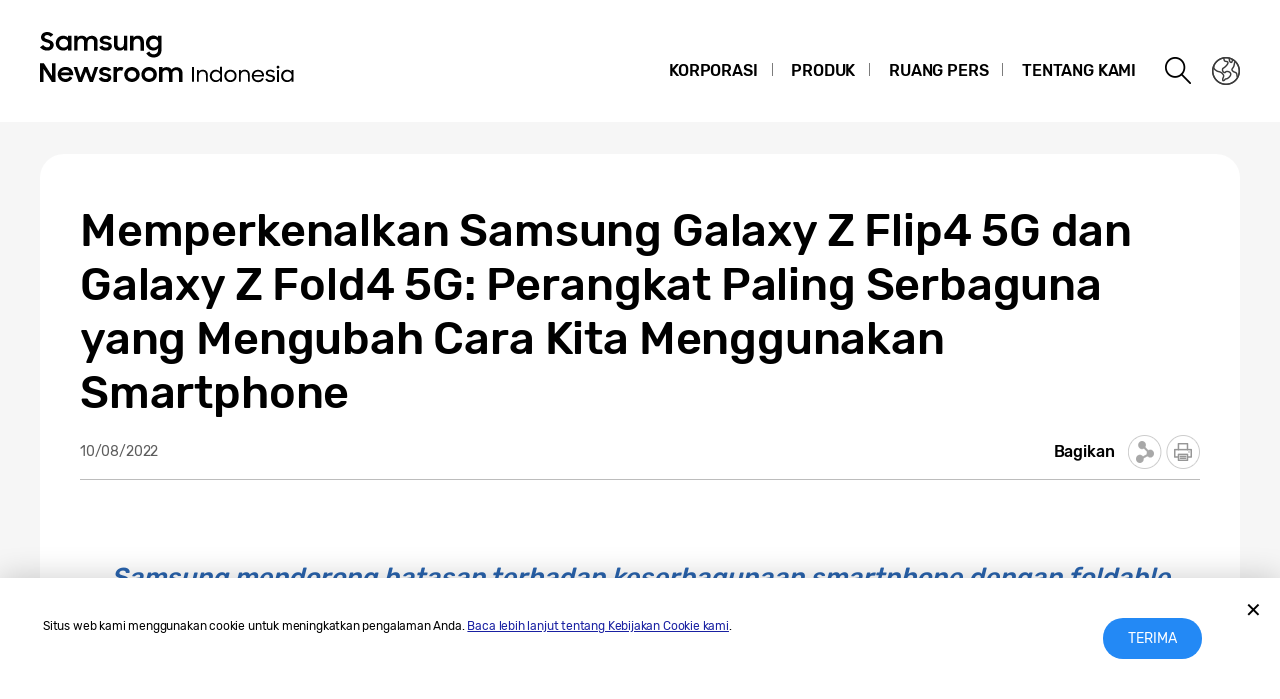

--- FILE ---
content_type: text/html; charset=UTF-8
request_url: https://news.samsung.com/id/memperkenalkan-samsung-galaxy-z-flip4-5g-dan-galaxy-z-fold4-5g-perangkat-paling-serbaguna-yang-mengubah-cara-kita-menggunakan-smartphone
body_size: 27719
content:
<!DOCTYPE html>
<html lang="id-ID">
<head>
    <meta name="viewport" content="width=device-width, initial-scale=1.0, maximum-scale=1.0, user-scalable=no" />
    <meta http-equiv="Content-Type" content="text/html; charset=utf-8" />
    <meta http-equiv="X-UA-Compatible" content="IE=edge">
    <meta name="format-detection" content="telephone=no" />

    <link rel="profile" href="http://gmpg.org/xfn/11">
    <link rel="stylesheet" type="text/css" href="https://news.samsung.com/id/wp-content/themes/btr_newsroom/css/jquery-ui.css" />
    <link rel="stylesheet" href="https://news.samsung.com/id/wp-content/themes/btr_newsroom/style.css?ver=1.1.5">
    <link rel="shortcut icon" type="image/x-icon" href="https://news.samsung.com/id/favicon.ico" />
                <link rel="stylesheet" type="text/css" href="https://img.global.news.samsung.com/betree_content/betree_content.css" />
        <title>Memperkenalkan Samsung Galaxy Z Flip4 5G dan Galaxy Z Fold4 5G: Perangkat Paling Serbaguna yang Mengubah Cara Kita Menggunakan Smartphone &#8211; Samsung Newsroom Indonesia</title>
<link rel='dns-prefetch' href='//s.w.org' />
		<script type="text/javascript">
			window._wpemojiSettings = {"baseUrl":"https:\/\/s.w.org\/images\/core\/emoji\/11\/72x72\/","ext":".png","svgUrl":"https:\/\/s.w.org\/images\/core\/emoji\/11\/svg\/","svgExt":".svg","source":{"concatemoji":"https:\/\/news.samsung.com\/id\/wp-includes\/js\/wp-emoji-release.min.js?ver=4.9.28"}};
			!function(e,a,t){var n,r,o,i=a.createElement("canvas"),p=i.getContext&&i.getContext("2d");function s(e,t){var a=String.fromCharCode;p.clearRect(0,0,i.width,i.height),p.fillText(a.apply(this,e),0,0);e=i.toDataURL();return p.clearRect(0,0,i.width,i.height),p.fillText(a.apply(this,t),0,0),e===i.toDataURL()}function c(e){var t=a.createElement("script");t.src=e,t.defer=t.type="text/javascript",a.getElementsByTagName("head")[0].appendChild(t)}for(o=Array("flag","emoji"),t.supports={everything:!0,everythingExceptFlag:!0},r=0;r<o.length;r++)t.supports[o[r]]=function(e){if(!p||!p.fillText)return!1;switch(p.textBaseline="top",p.font="600 32px Arial",e){case"flag":return s([55356,56826,55356,56819],[55356,56826,8203,55356,56819])?!1:!s([55356,57332,56128,56423,56128,56418,56128,56421,56128,56430,56128,56423,56128,56447],[55356,57332,8203,56128,56423,8203,56128,56418,8203,56128,56421,8203,56128,56430,8203,56128,56423,8203,56128,56447]);case"emoji":return!s([55358,56760,9792,65039],[55358,56760,8203,9792,65039])}return!1}(o[r]),t.supports.everything=t.supports.everything&&t.supports[o[r]],"flag"!==o[r]&&(t.supports.everythingExceptFlag=t.supports.everythingExceptFlag&&t.supports[o[r]]);t.supports.everythingExceptFlag=t.supports.everythingExceptFlag&&!t.supports.flag,t.DOMReady=!1,t.readyCallback=function(){t.DOMReady=!0},t.supports.everything||(n=function(){t.readyCallback()},a.addEventListener?(a.addEventListener("DOMContentLoaded",n,!1),e.addEventListener("load",n,!1)):(e.attachEvent("onload",n),a.attachEvent("onreadystatechange",function(){"complete"===a.readyState&&t.readyCallback()})),(n=t.source||{}).concatemoji?c(n.concatemoji):n.wpemoji&&n.twemoji&&(c(n.twemoji),c(n.wpemoji)))}(window,document,window._wpemojiSettings);
		</script>
		<style type="text/css">
img.wp-smiley,
img.emoji {
	display: inline !important;
	border: none !important;
	box-shadow: none !important;
	height: 1em !important;
	width: 1em !important;
	margin: 0 .07em !important;
	vertical-align: -0.1em !important;
	background: none !important;
	padding: 0 !important;
}
</style>
<link rel='stylesheet' id='mb.miniAudioPlayer.css-css'  href='https://news.samsung.com/id/wp-content/plugins/wp-miniaudioplayer/css/miniplayer.css?ver=1.8.10' type='text/css' media='screen' />
<link rel='stylesheet' id='btr-image-controller-css-css'  href='https://news.samsung.com/id/wp-content/plugins/btr_image_controller/css/style_zoom.css?ver=1.0.0' type='text/css' media='all' />
<script type='text/javascript' src='https://news.samsung.com/id/wp-includes/js/jquery/jquery.js?ver=1.12.4'></script>
<script type='text/javascript' src='https://news.samsung.com/id/wp-includes/js/jquery/jquery-migrate.min.js?ver=1.4.1'></script>
<script type='text/javascript' src='https://news.samsung.com/id/wp-content/plugins/wp-miniaudioplayer/js/jquery.mb.miniAudioPlayer.min.js?ver=1.8.10'></script>
<script type='text/javascript' src='https://news.samsung.com/id/wp-content/plugins/wp-miniaudioplayer/js/map_overwrite_default_me.js?ver=1.8.10'></script>
<link rel='https://api.w.org/' href='https://news.samsung.com/id/wp-json/' />
<link rel="canonical" href="https://news.samsung.com/id/memperkenalkan-samsung-galaxy-z-flip4-5g-dan-galaxy-z-fold4-5g-perangkat-paling-serbaguna-yang-mengubah-cara-kita-menggunakan-smartphone" />
<link rel='shortlink' href='https://bit.ly/3pbvqpk' />
<link rel="alternate" type="application/json+oembed" href="https://news.samsung.com/id/wp-json/oembed/1.0/embed?url=https%3A%2F%2Fnews.samsung.com%2Fid%2Fmemperkenalkan-samsung-galaxy-z-flip4-5g-dan-galaxy-z-fold4-5g-perangkat-paling-serbaguna-yang-mengubah-cara-kita-menggunakan-smartphone" />
<link rel="alternate" type="text/xml+oembed" href="https://news.samsung.com/id/wp-json/oembed/1.0/embed?url=https%3A%2F%2Fnews.samsung.com%2Fid%2Fmemperkenalkan-samsung-galaxy-z-flip4-5g-dan-galaxy-z-fold4-5g-perangkat-paling-serbaguna-yang-mengubah-cara-kita-menggunakan-smartphone&#038;format=xml" />

<!-- start miniAudioPlayer custom CSS -->

<style id="map_custom_css">
       /* DO NOT REMOVE OR MODIFY */
/*{'skinName': 'mySkin', 'borderRadius': 5, 'main': 'rgb(255, 217, 102)', 'secondary': 'rgb(68, 68, 68)', 'playerPadding': 0}*/
/* END - DO NOT REMOVE OR MODIFY */
/*++++++++++++++++++++++++++++++++++++++++++++++++++
Copyright (c) 2001-2014. Matteo Bicocchi (Pupunzi);
http://pupunzi.com/mb.components/mb.miniAudioPlayer/demo/skinMaker.html

Skin name: mySkin
borderRadius: 5
background: rgb(255, 217, 102)
icons: rgb(68, 68, 68)
border: rgb(55, 55, 55)
borderLeft: rgb(255, 230, 153)
borderRight: rgb(255, 204, 51)
mute: rgba(68, 68, 68, 0.4)
download: rgba(255, 217, 102, 0.4)
downloadHover: rgb(255, 217, 102)
++++++++++++++++++++++++++++++++++++++++++++++++++*/

/* Older browser (IE8) - not supporting rgba() */
.mbMiniPlayer.mySkin .playerTable span{background-color:#ffd966}
.mbMiniPlayer.mySkin .playerTable span.map_play{border-left:1px solid #ffd966;}
.mbMiniPlayer.mySkin .playerTable span.map_volume{border-right:1px solid #ffd966;}
.mbMiniPlayer.mySkin .playerTable span.map_volume.mute{color: #444444;}
.mbMiniPlayer.mySkin .map_download{color: #444444;}
.mbMiniPlayer.mySkin .map_download:hover{color: #444444;}
.mbMiniPlayer.mySkin .playerTable span{color: #444444;}
.mbMiniPlayer.mySkin .playerTable {border: 1px solid #444444 !important;}

/*++++++++++++++++++++++++++++++++++++++++++++++++*/

.mbMiniPlayer.mySkin .playerTable{background-color:transparent; border-radius:5px !important;}
.mbMiniPlayer.mySkin .playerTable span{background-color:rgb(255, 217, 102); padding:3px !important; font-size: 20px;}
.mbMiniPlayer.mySkin .playerTable span.map_time{ font-size: 12px !important; width: 50px !important}
.mbMiniPlayer.mySkin .playerTable span.map_title{ padding:4px !important}
.mbMiniPlayer.mySkin .playerTable span.map_play{border-left:1px solid rgb(255, 204, 51); border-radius:0 4px 4px 0 !important;}
.mbMiniPlayer.mySkin .playerTable span.map_volume{padding-left:6px !important}
.mbMiniPlayer.mySkin .playerTable span.map_volume{border-right:1px solid rgb(255, 230, 153); border-radius:4px 0 0 4px !important;}
.mbMiniPlayer.mySkin .playerTable span.map_volume.mute{color: rgba(68, 68, 68, 0.4);}
.mbMiniPlayer.mySkin .map_download{color: rgba(255, 217, 102, 0.4);}
.mbMiniPlayer.mySkin .map_download:hover{color: rgb(255, 217, 102);}
.mbMiniPlayer.mySkin .playerTable span{color: rgb(68, 68, 68);text-shadow: none!important;}
.mbMiniPlayer.mySkin .playerTable span{color: rgb(68, 68, 68);}
.mbMiniPlayer.mySkin .playerTable {border: 1px solid rgb(55, 55, 55) !important;}
.mbMiniPlayer.mySkin .playerTable span.map_title{color: #000; text-shadow:none!important}
.mbMiniPlayer.mySkin .playerTable .jp-load-bar{background-color:rgba(255, 217, 102, 0.3);}
.mbMiniPlayer.mySkin .playerTable .jp-play-bar{background-color:#ffd966;}
.mbMiniPlayer.mySkin .playerTable span.map_volumeLevel a{background-color:rgb(94, 94, 94); height:80%!important }
.mbMiniPlayer.mySkin .playerTable span.map_volumeLevel a.sel{background-color:#444444;}
.mbMiniPlayer.mySkin  span.map_download{font-size:50px !important;}
/* Wordpress playlist select */
.map_pl_container .pl_item.sel{background-color:#ffd966 !important; color: #444444}
/*++++++++++++++++++++++++++++++++++++++++++++++++*/
</style>
	
<!-- end miniAudioPlayer custom CSS -->
	
    <meta property="og:title" content="Memperkenalkan Samsung Galaxy Z Flip4 5G dan Galaxy Z Fold4 5G: Perangkat Paling Serbaguna yang Mengubah Cara Kita Menggunakan Smartphone" />
<meta property="og:image" content="https://img.global.news.samsung.com/id/wp-content/uploads/2022/08/10201833/Samsung-Mengumumkan-Generasi-Terbaru-Galaxy-Z-Flip4-5G-dan-Galaxy-Z-Fold4-5G-yang-Menghadirkan-Interaksi-Terbarukan-antara-Smartphone-dan-Penggunanya-2-e1660137521725.jpg" />
<meta property="og:url" content="https://news.samsung.com/id/memperkenalkan-samsung-galaxy-z-flip4-5g-dan-galaxy-z-fold4-5g-perangkat-paling-serbaguna-yang-mengubah-cara-kita-menggunakan-smartphone" />
<meta property="og:description" content="Samsung mendorong batasan terhadap keserbagunaan smartphone dengan foldable generasi keempatnya yang menawarkan peningkatan produktivitas, kemampuan akan kustomisasi, dan pengalaman FlexCam" />

<meta name="twitter:card" content="summary_large_image" />
<meta name="twitter:site" content="@SamsungNewsroom" />
<meta name="twitter:title" content="Memperkenalkan Samsung Galaxy Z Flip4 5G dan Galaxy Z Fold4 5G: Perangkat Paling Serbaguna yang Mengubah Cara Kita Menggunakan Smartphone" />
<meta name="twitter:description" content="Samsung mendorong batasan terhadap keserbagunaan smartphone dengan foldable generasi keempatnya yang menawarkan peningkatan produktivitas, kemampuan akan kustomisasi, dan pengalaman FlexCam" />
<meta name="twitter:image" content="https://img.global.news.samsung.com/id/wp-content/uploads/2022/08/10201833/Samsung-Mengumumkan-Generasi-Terbaru-Galaxy-Z-Flip4-5G-dan-Galaxy-Z-Fold4-5G-yang-Menghadirkan-Interaksi-Terbarukan-antara-Smartphone-dan-Penggunanya-2-e1660137521725.jpg" />
<!-- Google tag (gtag.js) -->
<script async src="https://www.googletagmanager.com/gtag/js?id=G-S5LZXZ37Y5"></script>
<script>
    window.dataLayer = window.dataLayer || [];
    function gtag(){dataLayer.push(arguments);}
    gtag('js', new Date());

    gtag('config', 'G-S5LZXZ37Y5',{
        'cookie_expires': 31536000 ,  // 1 year
        'anonymize_ip': true
    });
</script><meta name="description" content="Samsung mendorong batasan terhadap keserbagunaan smartphone dengan foldable generasi keempatnya yang menawarkan peningkatan produktivitas, kemampuan akan kustomisasi, dan pengalaman FlexCam" /></head>
<body>

<div id="wrapper">
    <div id="header">
        <div class="notice_banner" style="display:none;">
            <div class="inner">
                <p class="notice">Video di Samsung Newsroom kini tidak didukung oleh Internet Explorer. Mohon gunakan <a href="https://www.youtube.com/supported_browsers" target="_blank">browser web</a> yang lain.</p>
                <button type="button" class="btn_notice_close">close</button>
            </div>
        </div>
        <div class="header_box">
            <div class="header_inner">
                <div class="header_wrap clearfix">
                                        <p class="logo"><a href="https://news.samsung.com/id/">
                        <svg version="1.1" id="레이어_1" xmlns="http://www.w3.org/2000/svg" xmlns:xlink="http://www.w3.org/1999/xlink" x="0px"
	 y="0px" viewBox="0 0 317 64" style="enable-background:new 0 0 317 64;" xml:space="preserve">
<g id="Samsung_Newsroom">
	<path d="M7.3,22.6c-1.5,0.1-2.9-0.3-4.3-0.9c-1.1-0.6-2.1-1.4-3-2.4l3.2-2.4c0.4,0.7,1,1.3,1.8,1.8c0.7,0.4,1.5,0.6,2.3,0.6
		c0.8,0.1,1.5-0.2,2.1-0.7c0.5-0.4,0.7-1,0.7-1.7c0-0.4-0.1-0.7-0.3-1c-0.2-0.3-0.5-0.5-0.9-0.7s-0.8-0.4-1.2-0.5l-1.4-0.4
		c-0.6-0.2-1.3-0.4-1.9-0.6c-0.6-0.2-1.2-0.5-1.7-0.9s-0.9-0.9-1.2-1.4C1.2,10.7,1,10,1,9.3s0.2-1.4,0.5-2C1.7,6.5,2.1,6,2.7,5.5
		s1.3-0.9,2-1.1C5.4,4.1,6.3,4,7.1,4c0.7,0,1.3,0.1,2,0.2c0.6,0.1,1.1,0.3,1.6,0.6c0.5,0.2,1,0.5,1.4,0.8s0.8,0.7,1.2,1.1l-2.8,2.2
		C9.8,7.7,8.5,7,7.1,7.1C6.4,7,5.7,7.2,5.2,7.7C4.7,8,4.5,8.6,4.5,9.1c0,0.3,0.1,0.7,0.3,0.9c0.2,0.3,0.5,0.5,0.8,0.6
		C6,10.8,6.4,11,6.8,11.1l1.5,0.5c0.6,0.2,1.3,0.4,1.9,0.7c0.6,0.3,1.2,0.6,1.7,1s0.9,0.9,1.3,1.5c0.3,0.7,0.5,1.4,0.5,2.1
		c0,0.7-0.1,1.4-0.4,2.1c-0.3,0.7-0.7,1.3-1.2,1.8c-0.6,0.5-1.3,1-2,1.3C9.1,22.5,8.2,22.7,7.3,22.6z"/>
	<path d="M23.1,22.6c-1.9,0-3.6-0.7-5-2c-0.7-0.7-1.3-1.5-1.7-2.3c-0.4-1-0.7-2.1-0.6-3.2c0-1.1,0.2-2.1,0.6-3.1
		c0.8-1.8,2.2-3.1,4-3.8c0.9-0.3,1.8-0.5,2.7-0.5c0.9,0,1.9,0.2,2.7,0.5C26.7,8.5,27.4,9,28,9.7v-2h3.4v14.9H28v-2.1
		c-0.6,0.7-1.3,1.2-2.1,1.6C25,22.5,24.1,22.7,23.1,22.6z M23.7,19.5c0.6,0,1.2-0.1,1.8-0.3c0.5-0.2,1-0.5,1.4-0.9s0.7-0.9,0.9-1.4
		c0.2-0.5,0.3-1.1,0.3-1.7c0-0.6-0.1-1.1-0.3-1.7c-0.2-0.5-0.5-1-0.9-1.4s-0.9-0.7-1.4-0.9c-1.1-0.5-2.4-0.5-3.6,0
		c-0.5,0.2-1,0.5-1.4,0.9s-0.7,0.8-1,1.4c-0.2,0.5-0.4,1.1-0.4,1.7c0,0.6,0.1,1.2,0.4,1.7c0.2,0.5,0.5,1,1,1.4
		c0.4,0.4,0.9,0.7,1.4,0.9C22.5,19.4,23.1,19.5,23.7,19.5z"/>
	<path d="M34.1,7.7h3.4v1.9C38,9,38.7,8.5,39.3,8.2c0.8-0.4,1.6-0.5,2.5-0.5c1,0,2.1,0.2,3,0.7c0.8,0.4,1.4,1.1,1.9,1.9
		c0.5-0.8,1.2-1.4,2-1.8c0.9-0.5,1.9-0.7,2.9-0.7c1.7-0.1,3.3,0.5,4.5,1.6c1.1,1.2,1.6,2.9,1.5,4.5v8.8h-3.5v-8.5
		c0-0.9-0.2-1.8-0.8-2.5s-1.5-1-2.4-0.9c-0.9,0-1.7,0.3-2.3,0.9c-0.7,0.8-1,1.8-1,2.9v8.1h-3.5V14c0.1-0.9-0.2-1.8-0.8-2.5
		c-0.6-0.6-1.5-1-2.3-0.9c-0.9,0-1.8,0.3-2.4,1c-0.7,0.8-1.1,1.8-1,2.9v8.1h-3.4V7.7H34.1z"/>
	<path d="M65.8,22.6c-1.4,0.1-2.8-0.3-4.1-0.9c-1.1-0.6-2-1.5-2.5-2.7l3.2-1.4c0.3,0.6,0.8,1.2,1.5,1.5c0.7,0.4,1.4,0.5,2.1,0.5
		c0.7,0.1,1.3-0.1,1.9-0.5c0.4-0.3,0.6-0.7,0.6-1.2c0-0.2-0.1-0.5-0.3-0.6c-0.2-0.2-0.5-0.3-0.8-0.4c-0.4-0.1-0.7-0.2-1.1-0.3
		L65,16.3c-0.7-0.1-1.3-0.3-1.9-0.5c-0.6-0.2-1.2-0.4-1.7-0.7s-0.9-0.7-1.2-1.2c-0.3-0.6-0.5-1.2-0.4-1.9c0-0.6,0.1-1.1,0.4-1.6
		c0.3-0.5,0.7-1,1.2-1.4s1.2-0.8,1.8-1c0.8-0.2,1.6-0.4,2.4-0.3c1.3,0,2.6,0.2,3.7,0.8c1,0.5,1.8,1.3,2.4,2.3l-2.9,1.4
		c-0.3-0.5-0.8-0.9-1.3-1.1c-0.6-0.3-1.2-0.5-1.9-0.4c-0.6,0-1.3,0.1-1.8,0.5c-0.4,0.2-0.6,0.6-0.6,1.1s0.3,0.8,0.9,1
		c0.8,0.3,1.7,0.5,2.6,0.6c0.6,0.1,1.2,0.3,1.8,0.4c0.6,0.2,1.2,0.4,1.7,0.8c0.5,0.3,0.9,0.7,1.2,1.2c0.3,0.6,0.5,1.2,0.5,1.9
		c0,0.5-0.1,1.1-0.4,1.6c-0.3,0.6-0.6,1.1-1.1,1.5c-0.6,0.5-1.2,0.9-1.9,1.1C67.7,22.5,66.7,22.7,65.8,22.6z"/>
	<path d="M87.3,22.6h-3.4v-1.9c-0.5,0.6-1.1,1.1-1.8,1.4c-0.8,0.4-1.6,0.5-2.5,0.5c-1.6,0.1-3.1-0.5-4.2-1.6
		c-1.1-1.3-1.6-2.9-1.5-4.6V7.7h3.5V16c-0.1,1,0.2,1.9,0.8,2.7c0.6,0.7,1.5,1.1,2.4,1c0.9,0,1.8-0.3,2.4-1c0.7-0.8,1-1.9,0.9-2.9v-8
		h3.4L87.3,22.6z"/>
	<path d="M90.1,7.7h3.4v2c0.5-0.6,1.1-1.1,1.9-1.5c0.8-0.4,1.7-0.6,2.6-0.5c1.6-0.1,3.2,0.5,4.3,1.7c1.1,1.3,1.7,2.9,1.6,4.6v8.7
		h-3.5v-8.3c0.1-1-0.2-1.9-0.8-2.7c-0.6-0.7-1.6-1.1-2.5-1c-0.9,0-1.8,0.3-2.5,1c-0.7,0.8-1.1,1.9-1,2.9v8h-3.5V7.7z"/>
	<path d="M118.2,20.3c-0.6,0.7-1.3,1.3-2.1,1.6c-0.9,0.4-1.8,0.6-2.8,0.6c-0.9,0-1.8-0.2-2.7-0.5c-0.9-0.3-1.7-0.8-2.3-1.5
		c-0.7-0.7-1.3-1.5-1.7-2.3c-0.4-1-0.6-2.1-0.6-3.2c0-1.1,0.2-2.2,0.6-3.2c0.8-1.8,2.2-3.1,4-3.8c0.9-0.3,1.8-0.5,2.7-0.5
		c0.9,0,1.9,0.2,2.7,0.6c0.8,0.4,1.5,0.9,2.1,1.6v-2h3.4V22c0,1-0.2,2-0.5,2.9s-0.8,1.7-1.5,2.4c-0.7,0.7-1.5,1.2-2.4,1.6
		c-1.1,0.4-2.2,0.6-3.3,0.6c-0.9,0-1.8-0.1-2.6-0.3c-0.7-0.2-1.5-0.5-2.1-0.9s-1.2-0.8-1.6-1.3c-0.5-0.5-0.9-1.1-1.2-1.7l3-1.9
		c0.4,0.9,1.1,1.6,1.8,2.2c0.8,0.5,1.8,0.8,2.8,0.7c0.6,0,1.2-0.1,1.8-0.4c0.5-0.2,1-0.5,1.3-0.9c0.4-0.4,0.6-0.9,0.8-1.4
		c0.2-0.5,0.3-1.1,0.3-1.6L118.2,20.3z M113.9,19.5c0.6,0,1.2-0.1,1.8-0.3c0.5-0.2,1-0.5,1.4-0.9s0.7-0.9,0.9-1.4
		c0.2-0.5,0.3-1.1,0.3-1.7c0-0.6-0.1-1.1-0.3-1.7c-0.2-0.5-0.5-1-0.9-1.4s-0.9-0.7-1.4-0.9c-0.6-0.2-1.2-0.3-1.8-0.3
		c-0.6,0-1.2,0.1-1.8,0.3c-0.5,0.2-1,0.5-1.4,0.9c-1.7,1.7-1.7,4.4-0.1,6.1c0,0,0,0,0.1,0.1c0.4,0.4,0.9,0.7,1.4,0.9
		C112.7,19.4,113.3,19.5,113.9,19.5z"/>
	<path d="M0,35.3h3.9L12,48V35.3h3.5v18.6h-3.7l-8.3-13V54H0V35.3z"/>
	<path d="M25.6,54c-1.1,0-2.2-0.2-3.2-0.6c-0.9-0.4-1.8-0.9-2.5-1.6c-0.7-0.7-1.2-1.5-1.6-2.4s-0.6-1.9-0.6-2.9s0.2-2.1,0.6-3
		s0.9-1.7,1.6-2.4s1.5-1.2,2.5-1.6c1-0.4,2-0.6,3.1-0.6s2.1,0.2,3.1,0.5c2.8,1,4.6,3.7,4.6,6.7v1.2H21c0.2,1,0.7,1.9,1.5,2.6
		c0.9,0.7,1.9,1,3,1c1.8,0.1,3.4-1,4.1-2.6l2.8,1.6c-0.6,1.2-1.6,2.2-2.7,2.9C28.5,53.7,27,54.1,25.6,54z M25.4,42
		c-0.9,0-1.9,0.2-2.7,0.7c-0.7,0.4-1.3,1-1.6,1.8h8.5c-0.2-0.8-0.8-1.5-1.5-1.9C27.3,42.2,26.4,42,25.4,42z"/>
	<path d="M33.6,39h3.5l3.3,10.3L44.2,39h3.4l3.7,10.3L54.7,39h3.5L53,53.9h-3.3l-3.8-10.3L42,53.9h-3.4L33.6,39z"/>
	<path d="M65.2,54c-1.4,0.1-2.8-0.3-4.1-0.9c-1.1-0.6-2-1.5-2.5-2.7l3.2-1.4c0.3,0.6,0.8,1.2,1.5,1.5s1.4,0.5,2.1,0.5
		c0.7,0,1.4-0.1,1.9-0.5c0.4-0.3,0.7-0.7,0.7-1.2c0-0.2-0.1-0.5-0.3-0.6c-0.2-0.2-0.5-0.3-0.8-0.4c-0.4-0.1-0.7-0.2-1.1-0.3
		l-1.3-0.3c-0.7-0.1-1.3-0.3-1.9-0.5c-0.6-0.2-1.2-0.4-1.7-0.8c-0.5-0.3-0.9-0.7-1.2-1.2c-0.3-0.6-0.5-1.2-0.5-1.9
		c0-0.6,0.1-1.1,0.4-1.6c0.3-0.5,0.7-1,1.2-1.4s1.2-0.8,1.8-1c2-0.6,4.2-0.4,6.2,0.5c1,0.5,1.8,1.3,2.4,2.3l-2.9,1.4
		C68,43,67.5,42.6,67,42.4c-0.6-0.3-1.2-0.5-1.9-0.4c-0.6,0-1.3,0.1-1.8,0.5c-0.4,0.2-0.6,0.6-0.6,1.1s0.3,0.8,0.9,1
		c0.8,0.3,1.7,0.5,2.5,0.7c0.6,0.1,1.2,0.3,1.8,0.5c0.6,0.2,1.2,0.4,1.7,0.8c0.5,0.3,0.9,0.7,1.2,1.2c0.3,0.6,0.5,1.2,0.5,1.9
		c0,0.5-0.1,1.1-0.4,1.6c-0.3,0.6-0.6,1.1-1.1,1.5c-0.6,0.5-1.2,0.9-1.9,1.1C67.1,53.9,66.2,54,65.2,54z"/>
	<path d="M73.5,39h3.4v2.2c0.7-1.5,2.2-2.4,3.8-2.2c0.5,0,1,0.1,1.5,0.2c0.4,0.1,0.8,0.3,1.2,0.5L82.1,43c-0.3-0.2-0.5-0.3-0.8-0.4
		c-0.4-0.1-0.8-0.2-1.2-0.1c-0.8-0.1-1.7,0.2-2.3,0.8c-0.7,0.7-1,1.7-0.9,2.7v8h-3.4V39z"/>
	<path d="M91.9,54c-1,0-2-0.2-3-0.6c-0.9-0.4-1.8-0.9-2.5-1.6c-0.7-0.7-1.3-1.5-1.6-2.4c-0.8-1.9-0.8-4,0-5.8
		c0.4-0.9,0.9-1.7,1.6-2.4s1.5-1.2,2.5-1.6c1-0.4,2-0.6,3-0.6c2,0,4,0.8,5.5,2.2c0.7,0.7,1.3,1.5,1.7,2.4c0.8,1.9,0.8,4,0,5.8
		c-0.4,0.9-1,1.7-1.7,2.4C95.9,53.2,93.9,54,91.9,54z M91.9,50.8c1.2,0,2.3-0.4,3.1-1.2c0.4-0.4,0.7-0.8,0.9-1.3
		c0.2-0.5,0.3-1.1,0.3-1.6c0-0.6-0.1-1.1-0.3-1.7c-0.2-0.5-0.5-1-0.9-1.3c-1.3-1.2-3.2-1.6-4.8-0.9c-0.5,0.2-1,0.5-1.4,0.9
		c-0.8,0.8-1.2,1.9-1.2,3c0,0.6,0.1,1.1,0.3,1.6c0.2,0.5,0.5,1,0.9,1.3c0.4,0.4,0.9,0.7,1.4,0.9C90.7,50.6,91.3,50.7,91.9,50.8
		L91.9,50.8z"/>
	<path d="M109.1,54c-1,0-2-0.2-3-0.6c-0.9-0.4-1.8-0.9-2.5-1.6c-0.7-0.7-1.3-1.5-1.6-2.4c-0.8-1.9-0.8-4,0-5.8s2.3-3.3,4.1-4
		c1-0.4,2-0.6,3-0.6s2,0.2,3,0.6c0.9,0.4,1.7,0.9,2.5,1.6c0.7,0.7,1.3,1.5,1.7,2.4c0.8,1.9,0.8,4,0,5.8c-0.4,0.9-1,1.7-1.7,2.4
		s-1.5,1.2-2.5,1.6C111.2,53.8,110.1,54,109.1,54z M109.1,50.8c0.6,0,1.2-0.1,1.7-0.3s1-0.5,1.4-0.9s0.7-0.8,0.9-1.3
		c0.2-0.5,0.3-1.1,0.3-1.6c0-0.6-0.1-1.1-0.3-1.7c-0.2-0.5-0.5-1-0.9-1.3c-0.4-0.4-0.9-0.7-1.4-0.9s-1.1-0.3-1.7-0.3
		s-1.2,0.1-1.7,0.3s-1,0.5-1.4,0.9s-0.7,0.8-0.9,1.3c-0.2,0.5-0.3,1.1-0.3,1.7c0,0.6,0.1,1.1,0.3,1.6c0.2,0.5,0.5,1,0.9,1.3
		c0.4,0.4,0.9,0.7,1.4,0.9C107.9,50.6,108.5,50.7,109.1,50.8L109.1,50.8z"/>
	<path d="M119,39h3.4v2c0.5-0.6,1.1-1.1,1.8-1.4c0.8-0.4,1.6-0.5,2.5-0.5c1,0,2.1,0.2,3,0.7c0.8,0.4,1.4,1.1,1.9,1.9
		c0.5-0.8,1.2-1.4,2-1.8c2.4-1.2,5.4-0.8,7.4,1c1.1,1.2,1.6,2.8,1.5,4.5V54H139v-8.5c0-0.9-0.2-1.8-0.8-2.5s-1.5-1-2.4-0.9
		c-0.9,0-1.7,0.4-2.4,1c-0.7,0.8-1.1,1.8-1,2.9v8.1h-3.5v-8.6c0.1-0.9-0.2-1.8-0.8-2.5c-0.6-0.6-1.5-1-2.3-0.9c-0.9,0-1.8,0.3-2.4,1
		c-0.7,0.8-1.1,1.9-1,2.9v8.1H119V39z"/>
</g>
<g id="Indonesia">
	<path d="M152,39h2v14.8h-2V39z"/>
	<path d="M156.8,42h1.9v1.8c0.8-1.2,2.2-2.1,4-2.1c3.1,0,5.1,2,5.1,5.4v6.7h-1.9v-6.7c0-2.3-1.1-3.7-3.5-3.7c-2.1,0-3.6,1.6-3.6,3.8
		v6.6h-1.9V42z"/>
	<path d="M169.8,47.9c0-3.6,2.7-6.2,6-6.2c1.6,0,3.4,0.8,4.3,2.2v-5.1h1.9v15h-1.9v-2c-0.5,0.7-1.1,1.3-1.9,1.7
		c-0.8,0.4-1.6,0.6-2.4,0.6C172.6,54.1,169.8,51.5,169.8,47.9z M180.4,47.9c0-2.4-1.9-4.4-4.3-4.4c-2.4,0-4.3,2-4.3,4.4
		c0,2.5,1.9,4.4,4.3,4.4C178.5,52.3,180.4,50.4,180.4,47.9z"/>
	<path d="M184.3,47.9c0-3.5,2.7-6.2,6.1-6.2c3.4,0,6.2,2.7,6.2,6.2c0,3.5-2.8,6.2-6.2,6.2C187,54.1,184.3,51.4,184.3,47.9z
		 M194.7,47.9c0-2.4-1.9-4.4-4.2-4.4c-2.4,0-4.2,2-4.2,4.4c0,2.4,1.8,4.4,4.2,4.4C192.8,52.3,194.7,50.3,194.7,47.9z"/>
	<path d="M198.8,42h1.9v1.8c0.8-1.2,2.2-2.1,4-2.1c3.1,0,5.1,2,5.1,5.4v6.7h-1.9v-6.7c0-2.3-1.1-3.7-3.5-3.7c-2.1,0-3.6,1.6-3.6,3.8
		v6.6h-1.9V42z"/>
	<path d="M211.8,48c0-3.5,2.6-6.2,6.2-6.2c3.5,0,6.1,2.5,6.1,6v0.8h-10.4c0.3,2.3,2,3.8,4.4,3.8c1.9,0,3.2-1,4-2.5l1.6,0.9
		c-1.1,2.1-2.9,3.4-5.6,3.4C214.3,54.1,211.8,51.5,211.8,48z M213.8,46.9h8.3c-0.3-2.1-1.8-3.4-4.1-3.4
		C215.9,43.5,214.2,44.9,213.8,46.9z"/>
	<path d="M225.3,51.6l1.6-1.1c0.8,1.1,1.9,1.8,3.4,1.8c1.8,0,2.6-0.9,2.6-2c0-1.2-1.5-1.5-3.1-1.8c-1.9-0.5-4-1.1-4-3.4
		c0-1.8,1.7-3.5,4.4-3.5c1.9,0,3.6,0.7,4.5,2l-1.5,1.1c-0.7-0.9-1.7-1.4-3-1.4c-1.6,0-2.4,0.8-2.4,1.8c0,1.2,1.4,1.4,3.1,1.8
		c1.9,0.5,4.1,1,4.1,3.5c0,1.6-1.4,3.7-4.6,3.7C228,54.1,226.4,53.2,225.3,51.6z"/>
	<path d="M238,37.7c0.9,0,1.4,0.5,1.4,1.4c0,0.8-0.5,1.4-1.4,1.4c-0.9,0-1.4-0.5-1.4-1.4C236.6,38.3,237.2,37.7,238,37.7z M237.1,42
		h1.9v11.9h-1.9V42z"/>
	<path d="M241.1,47.9c0-3.6,2.7-6.2,6-6.2c1.7,0,3.4,0.8,4.4,2.2v-2h1.9v11.9h-1.9v-2c-0.5,0.7-1.1,1.3-1.9,1.7
		c-0.8,0.4-1.6,0.6-2.4,0.6C243.8,54.1,241.1,51.5,241.1,47.9z M251.7,47.9c0-2.4-1.9-4.4-4.3-4.4c-2.4,0-4.3,2-4.3,4.4
		c0,2.5,1.9,4.4,4.3,4.4C249.8,52.3,251.7,50.4,251.7,47.9z"/>
</g>
</svg>
                    </a></p>
                    <a class="skip_nav transparent" href="#content_wrap">skip to content</a>

                    <div class="gnb_wrap clearfix">
                        <!-- gnb -->
                        <div id="gnb" class="clearfix view_web">
                            <nav class="nav">
                                <ul id="menu-top_menu" class="main-menu"><li id="menu-item-27" class="menu-item menu-item-type-taxonomy menu-item-object-category menu-item-has-children menu-item-27"><a href="https://news.samsung.com/id/category/corporate">Korporasi</a>
<ul class="sub-menu">
	<li id="menu-item-31" class="menu-item menu-item-type-taxonomy menu-item-object-category menu-item-31"><a href="https://news.samsung.com/id/category/corporate/people-culture">Manusia &#038; Budaya</a></li>
	<li id="menu-item-28" class="menu-item menu-item-type-taxonomy menu-item-object-category menu-item-28"><a href="https://news.samsung.com/id/category/corporate/citizenship">Kewargaan Perusahaan</a></li>
	<li id="menu-item-32" class="menu-item menu-item-type-taxonomy menu-item-object-category menu-item-32"><a href="https://news.samsung.com/id/category/corporate/technology">Teknologi</a></li>
	<li id="menu-item-29" class="menu-item menu-item-type-taxonomy menu-item-object-category menu-item-29"><a href="https://news.samsung.com/id/category/corporate/design">Desain</a></li>
	<li id="menu-item-50" class="menu-item menu-item-type-taxonomy menu-item-object-category menu-item-50"><a href="https://news.samsung.com/id/category/corporate/others">Lainnya</a></li>
</ul>
</li>
<li id="menu-item-41" class="menu-item menu-item-type-taxonomy menu-item-object-category current-post-ancestor menu-item-has-children menu-item-41"><a href="https://news.samsung.com/id/category/products">Produk</a>
<ul class="sub-menu">
	<li id="menu-item-45" class="menu-item menu-item-type-taxonomy menu-item-object-category current-post-ancestor current-menu-parent current-post-parent menu-item-45"><a href="https://news.samsung.com/id/category/products/mobile">Mobile</a></li>
	<li id="menu-item-48" class="menu-item menu-item-type-taxonomy menu-item-object-category menu-item-48"><a href="https://news.samsung.com/id/category/products/tv-audio">TV &#038; Audio</a></li>
	<li id="menu-item-44" class="menu-item menu-item-type-taxonomy menu-item-object-category menu-item-44"><a href="https://news.samsung.com/id/category/products/home-appliances">Home Appliances</a></li>
	<li id="menu-item-43" class="menu-item menu-item-type-taxonomy menu-item-object-category menu-item-43"><a href="https://news.samsung.com/id/category/products/camera-computing">Kamera &#038; Komputer</a></li>
	<li id="menu-item-42" class="menu-item menu-item-type-taxonomy menu-item-object-category menu-item-42"><a href="https://news.samsung.com/id/category/products/b2b">B2B</a></li>
	<li id="menu-item-47" class="menu-item menu-item-type-taxonomy menu-item-object-category menu-item-47"><a href="https://news.samsung.com/id/category/products/semiconductors">Semikonduktor</a></li>
</ul>
</li>
<li id="menu-item-33" class="menu-item menu-item-type-taxonomy menu-item-object-category current-post-ancestor menu-item-has-children menu-item-33"><a href="https://news.samsung.com/id/category/press-resources">Ruang Pers</a>
<ul class="sub-menu">
	<li id="menu-item-39" class="menu-item menu-item-type-taxonomy menu-item-object-category current-post-ancestor current-menu-parent current-post-parent menu-item-39"><a href="https://news.samsung.com/id/category/press-resources/press-release">Siaran Pers</a></li>
	<li id="menu-item-7152" class="menu-item menu-item-type-custom menu-item-object-custom menu-item-7152"><a target="_blank" href="https://www.youtube.com/user/samsungindonesia">Video</a></li>
	<li id="menu-item-386" class="menu-item menu-item-type-custom menu-item-object-custom menu-item-386"><a target="_blank" href="https://news.samsung.com/medialibrary/global">Foto</a></li>
	<li id="menu-item-34" class="menu-item menu-item-type-taxonomy menu-item-object-category menu-item-34"><a href="https://news.samsung.com/id/category/press-resources/infographics">Infografik</a></li>
</ul>
</li>
<li id="menu-item-52" class="menu-item menu-item-type-custom menu-item-object-custom menu-item-has-children menu-item-52"><a href="https://news.samsung.com/id/overview/">Tentang Kami</a>
<ul class="sub-menu">
	<li id="menu-item-54" class="menu-item menu-item-type-post_type menu-item-object-page current-post-parent menu-item-54"><a href="https://news.samsung.com/id/overview">Ikhtisar</a></li>
	<li id="menu-item-53" class="menu-item menu-item-type-post_type menu-item-object-page menu-item-53"><a href="https://news.samsung.com/id/fast-facts">Info Perusahaan</a></li>
</ul>
</li>
</ul>                            </nav>
                        </div> <!-- // .gnb -->

                        <div class="btn_header_group clearfix">
                            <button class="btn_gnb_open">Menu open</button>
                            <button class="btn_search">Search open</button>
                            <a class="btn_nation" href="https://news.samsung.com/id/select-newsroom" >Nation choice page link</a>
                        </div>
                    </div><!--// .gnb_wrap-->
                </div><!--// .header_wrap-->
            </div> <!-- // .header_inner -->

                   <!-- Search -->
            <div class="top_search">
                <div class="top_search_inner">
                    <button type="button" class="btn_srch_close">Search close</button>
                    <form role="search" method="get" id="searchform" name="searchform" action="https://news.samsung.com/id/sp">
                        <fieldset>
                            <div class="srh_box">
                                <label for="query">Search</label>
                                <input type="text" id="query" placeholder="Pencarian" value="" name="kw" />
                                <input type="hidden" id="rd" name="rd" value="1" />
                                <input type="hidden" id="st" name="st" value="d" />
                                <input type="hidden" id="ct" name="ct" value="all" />
                                <button type="submit" onclick="javascript:searchSubmit();" class="btn_search btn_ro">Pencarian</button>
                            </div>
                            <div class="srh_result">
    <ul>
<li><a href="https://news.samsung.com/id/sp/?kw=Galaxy+Z+Flip7"><strong>Galaxy Z Flip7</strong></a></li><li><a href="https://news.samsung.com/id/sp/?kw=Galaxy+A56"><strong>Galaxy A56</strong></a></li><li><a href="https://news.samsung.com/id/sp/?kw=BESPOKE"><strong>BESPOKE</strong></a></li><li><a href="https://news.samsung.com/id/sp/?kw=Neo+QLED"><strong>Neo QLED</strong></a></li><li><a href="https://news.samsung.com/id/sp/?kw=Odyssey"><strong>Odyssey</strong></a></li>    </ul>
</div>
                        </fieldset>
                    </form>
                    <button type="button" class="open_search_option">Pencarian Detail</button>
                    <div class="search_option_select_wrap">
                        <div class="search_option_list search_option1">
                            <button type="button" class="select_btn">Hari</button>
                            <ul>
                                <li class="option0"><button type="button">Hari</button></li>
                                <li class="option1"><button type="button">Semua</button></li>
                                <li class="option2"><button type="button">Minggu Ini</button></li>
                                <li class="option3"><button type="button">Bulan Ini</button></li>
                                <li class="option4"><button type="button">Tahun Ini</button></li>
                                <li class="option5 custom"><button type="button">Tentukan rentang waktu</button></li>
                            </ul>
                        </div>
                        <div class="search_option_list search_option2">
                            <button type="button" class="select_btn">Urutkan menurut</button>
                            <ul>
                                <li class="option0"><button type="button">Urutkan menurut</button></li>
                                <li class="option1"><button type="button">Terbaru</button></li>
                                <li class="option3"><button type="button">Populer</button></li>
                            </ul>
                        </div>
                        <div class="search_option_list search_option3">
                            <button type="button" class="select_btn">Tipe konten</button>
                            <ul>
                                <li class="option0"><button type="button">Tipe konten</button></li>
                                <li class="option1"><button type="button">Semua</button></li>
                                <li class="option3"><button type="button">Artikel</button></li>
                                <li class="option2"><button type="button">Siaran Pers</button></li>
                            </ul>
                        </div>
                    </div>

                    <!-- calendar -->
                    <div class="search_dimm"></div>
                    <div class="srch_date">
                        <div class="wrap clearfix">
                            <div class="dates date_start date_show">
                                <div></div>
                                <input type="text" />
                            </div>
                            <span class="bar"></span>
                            <div class="dates date_end">
                                <div></div>
                                <input type="text" />
                            </div>
                        </div>
                        <div class="btns">
                            <button type="button" class="btn_ok btn_ro">OK</button>
                            <button type="button" class="btn_cancel btn_ro">Cancel</button>
                        </div>
                    </div>
                </div><!-- // .top_search_inner -->
            </div><!-- //.top_search -->

            <div class="cookie_info hide">
                <div class="inner clearfix">
                    <div class="table">
                        <div class="cookie_text">
                            <p>
                                Situs web kami menggunakan cookie untuk meningkatkan pengalaman Anda. <a href="https://www.samsung.com/id/info/privacy/" target="_blank" title="Buka Window Baru">Baca lebih lanjut tentang Kebijakan Cookie kami</a>.
                            </p>
                        </div>
                        <div class="btn_wrap">
                            <button id="akkoord_btn" class="btn_accept">Terima</button>
                            <button id="cookieclose_btn"></button>
                        </div>
                    </div><!--//.table-->
                </div><!--//.inner-->
            </div><!--//.cookie_info-->

        </div>
    </div> <!-- header -->

    <div id="content_wrap">
        <div id="container">
            <div id="content" class="single">
                <div class="content_view">
                    <h1 class="title">Memperkenalkan Samsung Galaxy Z Flip4 5G dan Galaxy Z Fold4 5G: Perangkat Paling Serbaguna yang Mengubah Cara Kita Menggunakan Smartphone</h1>                    <div class="top_area clearfix">
                        <div class="meta">
                            <span>10/08/2022</span>                        </div>

                        <div class="etc">
                            
                            <div class="share_wrap">
                                <span class="label">Bagikan</span>
                                <a href="javascript:;" class="btn_share">Share open/close</a>
                                <button class="btn_print">Print</button>
                            </div>
                        </div>

                    </div>
                    <!-- //.top_area -->

                        <a href="javascript:;" class="btn_share_open">Share open/close</a>
                        <div class="sns_box clearfix">
                            <div class="sns_box_inner">
                                <ul>
                                    <li>
                                        <a href="https://twitter.com/intent/tweet?text=Memperkenalkan+Samsung+Galaxy+Z+Flip4+5G+dan+Galaxy+Z+Fold4+5G%3A+Perangkat+Paling+Serbaguna+yang+Mengubah+Cara+Kita+Menggunakan+Smartphone&amp;url=https%3A%2F%2Fbit.ly%2F3pbvqpk" target="_blank" title="X">X
                                            <div class="svg_icon">
                                                <img src="https://img.global.news.samsung.com/image/icon_svg/ico_twitter_wh.svg" alt="X" data-name="https://img.global.news.samsung.com/image/icon_svg/ico_twitter"/>
                                            </div>
                                        </a>
                                    </li>
                                    <li><a href="https://www.facebook.com/sharer.php?u=https%3A%2F%2Fbit.ly%2F3pbvqpk" target="_blank" title="Facebook">Facebook
                                            <div class="svg_icon">
                                                <img src="https://img.global.news.samsung.com/image/icon_svg/ico_facebook_wh.svg" alt="Facebook" data-name="https://img.global.news.samsung.com/image/icon_svg/ico_facebook" />
                                            </div>
                                        </a>
                                    </li>
                                    <li><a href="https://www.linkedin.com/shareArticle?mini=true&amp;url=https%3A%2F%2Fbit.ly%2F3pbvqpk" target="_blank" title="LinkedIn">LinkedIn
                                            <div class="svg_icon">
                                                <img src="https://img.global.news.samsung.com/image/icon_svg/ico_linkedin_wh.svg" alt="LinkedIn" data-name="https://img.global.news.samsung.com/image/icon_svg/ico_linkedin" />
                                            </div>
                                        </a>
                                    </li>


                                    <li class="share_wa"><a href="https://api.whatsapp.com/send?text=Memperkenalkan+Samsung+Galaxy+Z+Flip4+5G+dan+Galaxy+Z+Fold4+5G%3A+Perangkat+Paling+Serbaguna+yang+Mengubah+Cara+Kita+Menggunakan+Smartphone - https%3A%2F%2Fbit.ly%2F3pbvqpk" target="_blank" class="sns_wa" title="WhatsApp">WhatsApp
                                            <div class="svg_icon">
                                                <img src="https://img.global.news.samsung.com/image/icon_svg/ico_whatsapp_wh.svg" alt="WhatsApp" data-name="https://img.global.news.samsung.com/image/icon_svg/ico_whatsapp" />
                                            </div>
                                        </a>
                                    </li>


                                    <li><a href="mailto:?subject=Memperkenalkan Samsung Galaxy Z Flip4 5G dan Galaxy Z Fold4 5G: Perangkat Paling Serbaguna yang Mengubah Cara Kita Menggunakan Smartphone&body=https%3A%2F%2Fbit.ly%2F3pbvqpk" title="E-mail">Mail
                                            <div class="svg_icon">
                                                <img src="https://img.global.news.samsung.com/image/icon_svg/ico_mail_wh.svg" alt="Mail" data-name="https://img.global.news.samsung.com/image/icon_svg/ico_mail"/>
                                            </div>
                                        </a>
                                    </li>
                                </ul>
                                <div class="http">
                                    <input type="text" class="input_copy" id="input_copy1" value="https://bit.ly/3pbvqpk" readonly />
                                    <button type="button" class="btn_copy" data-clipboard-target="#input_copy1">Salin URL</button>
                                    <div class="mo_url_copy">
                                        <div class="input_copy">
                                            <span class="url_copied">URL tersalin.</span>
                                            <input type="text" class="input_url_copy" id="input_copy2" value="https://bit.ly/3pbvqpk" readonly />
                                        </div>
                                        <button type="button" class="btn_copy" data-clipboard-target="#input_copy2"></button>
                                    </div>
                                </div>
                                <button type="button" class="btn_sns_close">Layer close</button>
                            </div>
                        </div>

                    <div class="text_cont">
                        <h3 class='subtitle'>Samsung mendorong batasan terhadap keserbagunaan smartphone dengan foldable generasi keempatnya yang menawarkan peningkatan produktivitas, kemampuan akan kustomisasi, dan pengalaman FlexCam</h3>
                        <p><strong>Samsung Electronics Co., Ltd. </strong>hari ini mengumumkan generasi terbaru dari <em>smartphone foldable</em> yang paling inovatif: Galaxy Z Flip4 5G dan Galaxy Z Fold4 5G. Keduanya menawarkan <em>form factor</em> yang bisa dikustomisasi, pengalaman terpersonalisasi, dan peningkatan performa. Pada generasi keempatnya ini, seri Galaxy Z menghadirkan interaksi terbarukan antara <em>smartphone</em> dan penggunanya yang sama sekali berbeda dengan perangkat lainnya untuk keseharian yang lebih bermakna.</p>
<p>&nbsp;</p>
<p>“Samsung Galaxy <em>Foldable</em> diciptakan dengan berlandaskan pada filosofi kami akan keterbukaan yang memungkinkan lahirnya berbagai kemungkinan baru dengan kustomisasi yang lengkap di bagian dalam maupun luar perangkat. Dibuat dengan kolaborasi bersama mitra kelas dunia kami, generasi terbaru dari perangkat <em>foldable</em> ini menawarkan pengalaman perangkat <em>mobile</em> tak tertandingi yang menjawab kebutuhan akan pengguna kami yang paling dinamis,” ujar <strong>Dr. TM Roh, President and Head of Mobile eXperience Business Samsung Electronics</strong>. “Berkat fokus yang teguh dan kepemimpinan kami di industri, perangkat <em>foldable</em> kami menerima antusiasme yang terus bertumbuh. Kami sukses mentransformasi sektor ini dari proyek radikal menjadi lini perangkat yang digunakan oleh jutaan orang di seluruh dunia.”</p>
<p>&nbsp;</p>
<p>Atas komitmen Samsung dalam menjaga <em>craftmanship</em> yang unggul, setiap komponen pada <em>form factor</em> dari kedua perangkat telah dianalisis secara menyeluruh untuk memberikan pengalaman yang benar-benar teroptimalisasi demi memastikan setiap konsumen mendapatkan perangkat yang sesuai kebutuhannya. Galaxy Z Flip4 5G meneruskan kesuksesan <em>form factor</em> ikonik dari Samsung yang dilengkapi peningkatan pada fitur-fitur penting seperti pengalaman menggunakan kamera yang lebih baik, baterai yang lebih besar<span style="font-size: small;"><sup>1</sup></span>, dan kustomisasi yang lebih luas–tentunya dengan desain <em>ultra-compact </em>yang tetap dipertahankan. Galaxy Z Fold4 5G membuka kemungkinan baru bagi pengguna dengan menghadirkan pengalaman <em>smartphone</em> paling komprehensif dari Samsung sampai saat ini, dengan desain <em>foldable</em> terbarukan, layar yang <em>immersive</em>, fitur-fitur <em>multitasking</em> layaknya PC, serta teknologi kamera terdepan dan prosesor yang gahar.</p>
<p>&nbsp;</p>
<h3><strong>Galaxy Z Flip4 5G, Perangkat Terdepan untuk Mengekspresikan Diri yang Sesungguhnya</strong></h3>
<p>&nbsp;</p>
<p><img class="alignnone size-medium wp-image-5090" src="https://img.global.news.samsung.com/id/wp-content/uploads/2022/08/10201150/Desain-Galaxy-Z-Flip4-5G-Hadir-dengan-Engsel-yang-Lebih-Ramping-dan-Bodi-Kaca-Hazed-dan-Rangka-Metal-Glossy-1-845x563.jpg" alt="" width="845" height="563" srcset="https://img.global.news.samsung.com/id/wp-content/uploads/2022/08/10201150/Desain-Galaxy-Z-Flip4-5G-Hadir-dengan-Engsel-yang-Lebih-Ramping-dan-Bodi-Kaca-Hazed-dan-Rangka-Metal-Glossy-1-845x563.jpg 845w, https://img.global.news.samsung.com/id/wp-content/uploads/2022/08/10201150/Desain-Galaxy-Z-Flip4-5G-Hadir-dengan-Engsel-yang-Lebih-Ramping-dan-Bodi-Kaca-Hazed-dan-Rangka-Metal-Glossy-1-768x512.jpg 768w, https://img.global.news.samsung.com/id/wp-content/uploads/2022/08/10201150/Desain-Galaxy-Z-Flip4-5G-Hadir-dengan-Engsel-yang-Lebih-Ramping-dan-Bodi-Kaca-Hazed-dan-Rangka-Metal-Glossy-1-1024x683.jpg 1024w" sizes="(max-width: 845px) 100vw, 845px" /></p>
<p>&nbsp;</p>
<p>Galaxy Z Flip4 5G telah mengembangkan fitur-fitur favorit pengguna yang membuatnya menjadi perangkat terdepan untuk mengekspresikan diri. Desain <em>clamshell</em> yang <em>compact</em> menawarkan pengalaman unik yang tidak ada di <em>smartphone</em> lainnya.</p>
<p>&nbsp;</p>
<p>Pengguna bisa merekam secara <em>hands-free</em> maupun mengambil <em>group selfie</em> secara utuh dari berbagai <em>angle</em> dengan melipat Galaxy Z Flip4 5G sebagian untuk mengaktifkan FlexCam<span style="font-size: small;"><sup>2</sup></span>. Fitur ini bahkan bisa dipakai pengguna di beragam aplikasi favorit<span style="font-size: small;"><sup>3</sup></span>. Berkat kolaborasi Samsung dengan Meta, FlexCam telah dioptimalkan untuk digunakan di berbagai <em>social platform</em> terpopuler, termasuk Instagram, WhatsApp, dan Facebook. Pengguna pun bisa buat konten dengan lebih baik di Galaxy Z Flip4 5G,  seperti mengambil <em>selfie</em> berkualitas tinggi langsung dari Cover Screen menggunakan kamera utama dengan fitur Quick Shot yang telah dikembangkan. Video berkualitas tinggi juga bisa direkam di mode Quick Shot, bahkan dengan transisi yang <em>seamless</em> saat beralih ke Flex Mode untuk melanjutkan perekaman secara <em>hands-free</em> tanpa menghentikan video terlebih dahulu–ideal bagi para kreator konten dan <em>vlogger</em>. Pengguna pun sekarang bisa mengambil <em>selfie</em> dalam Portrait Mode dan melihat preview foto dengan rasio sebenarnya menggunakan Quick Shot. Lewat kamera yang telah ditingkatkan berkat penanaman sensor dengan hasil gambar yang 65% lebih terang<span style="font-size: small;"><sup>4</sup></span> dan dukungan Snapdragon® 8+ Gen 1 Mobile Platform, tiap foto dan video jadi lebih tajam dan stabil–baik siang maupun malam.</p>
<p>&nbsp;</p>
<p>Galaxy Z Flip4 5G dibuat untuk menghadirkan pengalaman <em>hands-free</em> sesungguhnya–memungkinkan pengguna melakukan lebih banyak hal tanpa membuka perangkat. Menelepon, membalas pesan, membuka kunci mobil<span style="font-size: small;"><sup>5</sup></span>, hingga mengontrol <em>widget</em> SmartThings Scene<span style="font-size: small;"><sup>6</sup></span>, semua bisa dilakukan di Cover Screen.</p>
<p>&nbsp;</p>
<p>Pengguna pun bisa mengabadikan momen, menonton tayangan favorit, dan terhubung bersama orang-orang terdekat lebih lama dengan Galaxy Z Flip4 5G berkat kapasitas baterai yang kini diperluas menjadi 3.700mAh<span style="font-size: small;"><sup>7</sup></span>. Bahkan, berkat Super Fast Charging yang kini hadir di Galaxy Z Flip4 5G, perangkat bisa mengisi daya hingga 50% hanya dalam waktu 30 menit<span style="font-size: small;"><sup>8</sup></span>, membuat pengguna bisa tetap terhubung dengan nyaman saat baterai hampir habis.</p>
<p>&nbsp;</p>
<p>Desain Galaxy Z Flip4 5G terbaik sampai saat ini pun hadir dengan engsel yang lebih ramping, tepi bodi yang diluruskan, serta bodi kaca beraksen <em>hazed</em> yang kontras dengan rangka metal yang <em>glossy</em>. Pengguna juga bisa melakukan kustomisasi secara utuh pada Galaxy Z Flip4 5G dengan Galaxy Themes pada Cover Screen dan Main Screen yang dilengkapi <em>font</em>, <em>icon</em>, dan desain senada. Bahkan, pengguna bisa membuat Cover Screen sendiri yang beda dari yang lain dengan desain jam baru dan latar belakang dengan berbagai format, mulai dari gambar, GIF, hingga video<span style="font-size: small;"><sup>9</sup></span>.</p>
<p><strong> </strong></p>
<h3><strong>Galaxy Z Fold4 5G, Perangkat Gahar untuk Multitasking dengan Performa Terdepan</strong></h3>
<p>&nbsp;</p>
<p><img class="alignnone size-medium wp-image-5085" src="https://img.global.news.samsung.com/id/wp-content/uploads/2022/08/10201022/Galaxy-Z-Fold4-5G-Menghadirkan-Layar-Utama-yang-Lebih-Besar-dengan-Adaptive-Refresh-Rate-120Hz-untuk-Pengalaman-Pengguna-yang-Lebih-Baik-845x563.jpg" alt="" width="845" height="563" srcset="https://img.global.news.samsung.com/id/wp-content/uploads/2022/08/10201022/Galaxy-Z-Fold4-5G-Menghadirkan-Layar-Utama-yang-Lebih-Besar-dengan-Adaptive-Refresh-Rate-120Hz-untuk-Pengalaman-Pengguna-yang-Lebih-Baik-845x563.jpg 845w, https://img.global.news.samsung.com/id/wp-content/uploads/2022/08/10201022/Galaxy-Z-Fold4-5G-Menghadirkan-Layar-Utama-yang-Lebih-Besar-dengan-Adaptive-Refresh-Rate-120Hz-untuk-Pengalaman-Pengguna-yang-Lebih-Baik-768x512.jpg 768w, https://img.global.news.samsung.com/id/wp-content/uploads/2022/08/10201022/Galaxy-Z-Fold4-5G-Menghadirkan-Layar-Utama-yang-Lebih-Besar-dengan-Adaptive-Refresh-Rate-120Hz-untuk-Pengalaman-Pengguna-yang-Lebih-Baik-1024x683.jpg 1024w" sizes="(max-width: 845px) 100vw, 845px" /></p>
<p>&nbsp;</p>
<p>Galaxy Z Fold4 5G adalah buah dari inovasi lini <em>smartphone</em> Galaxy yang berkelanjutan, sekaligus menjadi <em>smartphone</em> Samsung paling <em>powerful</em> sampai saat ini. Samsung menggabungkan berbagai keahlian teknologinya untuk menciptakan Galaxy Z Fold4 5G yang kini menawarkan pengembangan fungsionalitas baik saat dibuka, ditutup, maupun dalam Flex Mode<span style="font-size: small;"><sup>10</sup></span>. Menariknya lagi, ini adalah perangkat pertama yang menjalankan Android 12L, versi Android khusus yang didesain Google untuk pengalaman menggunakan perangkat layar besar yang lebih baik, termasuk pada <em>foldable</em>.</p>
<p>&nbsp;</p>
<p>Galaxy Z Fold4 5G menghadirkan pengalaman multitasking yang paling mudah, sehingga pengguna bisa melakukan lebih banyak hal bahkan saat bepergian. Fitur Taskbar baru<span style="font-size: small;"><sup>11</sup></span> menawarkan <em>layout</em> layaknya PC untuk akses langsung ke aplikasi favorit dan aplikasi yang baru digunakan. Perangkat ini pun memberikan pengalaman <em>multitasking</em> yang lebih intuitif berkat <em>swipe gesture</em> terbaru<span style="font-size: small;"><sup>12</sup></span>. Pengguna bisa beralih dari tampilan <em>full screen</em> ke <em>pop-up windows</em> maupun <em>split screen</em> secara instan dalam menikmati lebih banyak cara untuk <em>multitasking</em><span style="font-size: small;"><sup>13</sup></span>.</p>
<p>&nbsp;</p>
<p>Kolaborasi Samsung dengan Google dan Microsoft membawa <em>multitasking</em> ke level yang lebih tinggi. Berbagai aplikasi Google seperti Chrome dan Gmail kini mendukung fitur <em>drag-and-drop</em>, jadi pengguna bisa <em>copy-paste</em> teks hingga foto dengan lebih cepat dari satu aplikasi ke aplikasi lainnya. Lewat Google Meet, kini pengguna bisa terhubung dengan lebih banyak orang sembari melakukan aktivitas virtual lainnya secara bersama-sama, seperti menonton video di YouTube ataupun main <em>game</em> bareng saat <em>video call<span style="font-size: small;"><sup>14</sup></span>. Pengguna pun bisa menggunakan Microsoft Office dan Outlook dengan lebih maksimal berkat lebih banyak informasi pada layar dan interaksi yang cepat dengan konten yang ditampilkan. Pengalaman <em>multitasking</em> pun menjadi lengkap dengan dukungan S Pen<span style="font-size: small;"><sup>15</sup></span> yang memungkinkan pengguna menggambar hingga mencatat dengan nyaman bahkan saat dalam perjalanan, ditambah dengan penyimpanan yang efisien menggunakan Standing Cover with Pen case<span style="font-size: small;"><sup>16/sup&gt;</sup></span>.</em></p>
<p>&nbsp;</p>
<p>Ambil foto dan video yang lebih menakjubkan dengan Galaxy Z Fold4 5G berkat kamera yang telah ditingkatkan, seperti lensa <em>wide</em> 50MP dan fitur 30x Space Zoom<span style="font-size: small;"><sup>17</sup></span>. Berbagai mode kamera di perangkat ini, termasuk peta Zoom yang lebih besar pada Capture View Mode, Dual Preview, dan Rear Cam Selfie, dibuat khusus untuk memaksimalkan <em>form factor</em> unik pada perangkat sehingga pengguna bisa lebih fleksibel mengambil gambar. Lalu, berkat ukuran piksel yang lebih besar, sensor dengan hasil gambar yang 23% lebih cerah<span style="font-size: small;"><sup>18</sup></span>, dan tenaga pemrosesan yang telah ditingkatkan, pengguna bisa mendapat gambar yang jernih bahkan saat malam hari.</p>
<p>&nbsp;</p>
<p>Pengguna dapat menikmati konten dengan lebih <em>immersive</em> dan beda dari berkat layar utama 7,6 inci yang lebih cerah<span style="font-size: small;"><sup>19</sup></span>, <em>adaptive refresh rate</em> 120Hz<span style="font-size: small;"><sup>20</sup></span>, serta Under Display Camera (UDC) yang semakin tersembunyi lewat pengaturan piksel terbarukan. Aplikasi media sosial popular seperti Facebook pun telah teroptimalisasi dengan layar besar perangkat untuk pengalaman mengakses konten yang lebih nyaman. Pengguna pun bisa buka aplikasi <em>streaming</em> kesukaannya seperti Netflix dan menonton secara <em>hands-free</em> dengan Flex Mode<span style="font-size: small;"><sup>21</sup></span>. Bahkan, untuk aplikasi yang tidak teroptimalisasi sekalipun, pengguna bisa mengontrol perangkat tanpa mengganggu konten yang sedang dinikmati menggunakan Flex Mode Touchpad terbaru<span style="font-size: small;"><sup>22</sup></span>, di mana pengguna bisa <em>pause, rewind, </em>dan<em> play</em> video maupun <em>zoom in </em>dan<em> zoom out</em> konten dengan akurat ketika perangkat sedang dalam posisi Flex Mode.</p>
<p>&nbsp;</p>
<p><em>Gaming</em> juga lebih lancar berkat Snapdragon® 8+ Gen 1 Mobile Platform yang gahar dan 5G yang super cepat<span style="font-size: small;"><sup>23</sup></span>. Tak ketinggalan, pengguna juga bisa lebih mudah pakai perangkat dengan satu tangan pada saat menggunakan Cover Screen yang lebih besar berkat engsel yang lebih ramping, bobot yang lebih ringan, dan bezel yang lebih minim<span style="font-size: small;"><sup>24</sup></span>.</p>
<p>&nbsp;</p>
<p>Samsung terus melanjutkan perjalanan inovasi yang mendobrak batasan dengan menghadirkan level ketahanan yang sesuai ekspektasi konsumen. Dengan rangka bodi dan pelindung engsel yang dibuat menggunakan Armor Aluminum dari Samsung dan Corning® Gorilla® Glass Victus®+ pada Cover Screen dan bodi belakang, Galaxy Z Flip4 5G dan Z Fold4 5G adalah <em>foldable</em> Samsung paling tangguh. Ketahanan panel layar utama pun telah ditingkatkan berkat optimalisasi struktur lapisan di dalam layar yang membuatnya lebih tahan terhadap guncangan dan meminimalkan adanya kerusakan. Galaxy Z Flip4 5G dan Z Fold4 5G pun dibekali dengan ketahanan air IPX8<span style="font-size: small;"><sup>25</sup></span>, jadi pengguna tak perlu khawatir saat terjebak dalam hujan.</p>
<p>&nbsp;</p>
<h3><strong>Galaxy Buds2 Pro, Desain Premium dengan Pengalaman Terbaik untuk Mendengar Tiap Suara</strong></h3>
<p>&nbsp;</p>
<p><img class="alignnone size-medium wp-image-5083" src="https://img.global.news.samsung.com/id/wp-content/uploads/2022/08/10201014/Galaxy-Buds2-Pro-Hadir-dengan-Desain-Lebih-Compact-dan-Ergonomis-Nyaman-Dipakai-untuk-Mendampingi-Keseharian-845x563.jpg" alt="" width="845" height="563" srcset="https://img.global.news.samsung.com/id/wp-content/uploads/2022/08/10201014/Galaxy-Buds2-Pro-Hadir-dengan-Desain-Lebih-Compact-dan-Ergonomis-Nyaman-Dipakai-untuk-Mendampingi-Keseharian-845x563.jpg 845w, https://img.global.news.samsung.com/id/wp-content/uploads/2022/08/10201014/Galaxy-Buds2-Pro-Hadir-dengan-Desain-Lebih-Compact-dan-Ergonomis-Nyaman-Dipakai-untuk-Mendampingi-Keseharian-768x512.jpg 768w, https://img.global.news.samsung.com/id/wp-content/uploads/2022/08/10201014/Galaxy-Buds2-Pro-Hadir-dengan-Desain-Lebih-Compact-dan-Ergonomis-Nyaman-Dipakai-untuk-Mendampingi-Keseharian-1024x683.jpg 1024w" sizes="(max-width: 845px) 100vw, 845px" /></p>
<p>&nbsp;</p>
<p>Bersama seri Galaxy Z, Samsung juga merilis Galaxy Buds2 Pro, <em>earbud</em> terbaik Samsung yang menawarkan pengalaman mendengar audio secara <em>wireless</em> yang paling <em>immersive</em> berkat desain baru yang lebih <em>compact</em> dan konektivitas yang <em>seamless</em>–sempurna untuk tiap aspek dalam keseharian konsumen.</p>
<p>&nbsp;</p>
<p>Tenggelam di tiap alunan lagu kesukaan dengan Hi-Fi 24bit Audio<span style="font-size: small;"><sup>26</sup></span>yang menawarkan <em>high-dynamic range</em> yang membuat pengguna lebih terhubung dengan konten yang didengar. Codec terbaru Samsung yang <em>seamless<span style="font-size: small;"><sup>27</sup></span> (SSC HiFi) memungkinkan transfer musik berkualitas tinggi tanpa jeda, dan <em>coaxial 2-way speaker</em> terkini membuat suara yang dihasilkan menjadi lebih kaya dari sebelumnya.</em></p>
<p>&nbsp;</p>
<p>Desain baru yang lebih <em>compact</em> dan ergonomis mampu mengurangi ukuran Galaxy Buds2 Pro hingga 15%<span style="font-size: small;"><sup>28</sup></span>, ditambah dengan bentuknya yang aman dan pas di telinga yang dirancang agar tidak mudah terlepas, menjadikannya pendamping sempurna saat berolahraga. Pengguna juga bisa menerima panggilan di luar ruangan dengan nyaman berkat ANC<span style="font-size: small;"><sup>29</sup></span> yang <em>powerful</em> untuk menghilangkan kebisingan. Galaxy Buds2 Pro pun memungkinkan pengguna masuk ke dunianya sendiri dan tetap terhubung dengan kesehariannya.</p>
<p>&nbsp;</p>
<p>Saat kamu perlu menjawab panggilan telepon yang penting saat main <em>game</em> atau menonton film di tablet, Galaxy Buds2 Pro memungkinkankamu mengalihkan koneksi audio ke <em>smartphone</em> secara <em>seamless</em> hanya dengan sentuhan jari. Pasalnya, Galaxy Buds2 Pro kini dibekali fitur Auto Switch<span style="font-size: small;"><sup>30</sup></span> untuk menawarkan transisi yang mudah dari acara TV favorit kamu ke panggilan telepon dari orang-orang tersayang.</p>
<p>&nbsp;</p>
<p>Dan jika kamu tak bisa menemukan Galaxy Buds2 Pro saat sedang dalam perjalanan, kamu bisa melacaknya dengan lebih cepat dan mudah menggunakan SmartThings Find, baik saat <em>earbuds</em> berada di dalam <em>case</em> maupun tidak.</p>
<p><strong> </strong></p>
<h3><strong>Galaxy for the Planet</strong></h3>
<p>&nbsp;</p>
<p>Sejak peluncuran seri Galaxy S22, Samsung telah menggunakan bahan daur ulang pada kemasan dan perangkat. Ini menjadi langkah pertama dari inisiatif Galaxy for the Planet yang secara berkelanjutan menggabungkan pemanfaatan plastik daur ulang dan material baru hasil kolaborasi dengan mitra terdepan. Seiring dengan upaya kami untuk terus berinovasi dalam manufaktur berkelanjutan, kami mengumumkan bahwa lebih dari 90% Galaxy Buds2 Pro dibuat dengan material hasil daur ulang<span style="font-size: small;"><sup>31</sup></span>. Seri Galaxy Z terbaru juga menggunakan <em>ocean-bound plastics</em> pada komponen-komponen inti, dengan kemasan yang terbuat dari 100% kertas daur ulang. Kami juga mengurangi volume kemasan hingga 58%<span style="font-size: small;"><sup>32</sup></span> dibanding <em>foldable</em> Galaxy generasi pertama. Hal tersebut setara dengan pencegahan sekitar 10.000 ton emisi karbon yang dapat dihasilkan dari pengiriman barang pada tahun ini<span style="font-size: small;"><sup>33</sup></span>.</p>
<p>&nbsp;</p>
<h3><strong>Ketersediaan</strong></h3>
<p>&nbsp;</p>
<p>Galaxy Z Flip4 5G mampu melengkapi gaya pengguna dengan desainnya yang premium serta warna yang telah menjadi ciri khas, yaitu Bora Purple dan Graphite, dan varian warna baru Pink Gold dan Blue&lt;<span style="font-size: small;"><sup>34</sup></span> Selain itu, hadir juga Galaxy Z Flip4 Bespoke Edition<span style="font-size: small;"><sup>35</sup></span> yang tersedia di 28 negara di seluruh dunia yang menawarkan 75 kombinasi warna pada bodi kaca dan pilihan rangka perangkat, memungkinkan pengguna benar-benar mengatur tampilan dari perangkatnya. Samsung pun menyediakan Bespoke Upgrade Care<span style="font-size: small;"><sup>36</sup></span> bagi pengguna Galaxy Z Flip4 Bespoke Edition, jadi pengguna bisa mengubah warna perangkatnya kapan pun mereka mau. Galaxy Z Fold4 5G dan Standing Cover with Pen case<span style="font-size: small;"><sup>37</sup></span>hadir dengan pilihan warna terbarukan yang meliputi Graygreen, Beige, dan Phantom Black.<span style="font-size: small;"><sup>38</sup></span>. Selain itu, Galaxy Z Fold4 5G juga tersedia dalam warna Burgundy dan opsi ruang penyimpanan hingga 1TB yang bisa didapat secara eksklusif di Samsung.com<span style="font-size: small;"><sup>39</sup></span>.</p>
<p>&nbsp;</p>
<p>Galaxy Buds2 Pro hadir dengan tiga varian warna yang lembut dan netral, yaitu Graphite, White, dan Bora Purple, yang benar-benar melengkapi lini <em>foldables</em> terbaru dari Samsung.</p>
<p>&nbsp;</p>
<p>Galaxy Z Flip4 5G, Galaxy Z Fold4 5G, dan Galaxy Buds2 Pro tersedia melalui <em>pre-order</em> mulai 10 Agustus dan akan tersedia secara langsung mulai 26 Agustus di sejumlah negara. Galaxy Z Flip4 5G tersedia dengan harga mulai dari Rp13.999.000, Galaxy Z Fold4 5G tersedia dengan harga mulai Rp24.999.000, dan Galaxy Buds2 Pro tersedia dengan harga mulai dari Rp2.799.000.</p>
<p>&nbsp;</p>
<p>Pelanggan yang melakukan <em>pre-order</em> Galaxy Z Flip4 5G maupun Galaxy Z Fold4 5G akan menerima paket Samsung Care+ selama setahun yang memberikan perlindungan terhadap perangkat yang jatuh dan layar yang retak dengan dukungan dari para ahli di Samsung yang tersedia di 51 negara<span style="font-size: small;"><sup>40</sup></span>.</p>
<p>&nbsp;</p>
<p>Untuk informasi lebih lanjut mengenai Galaxy Z Flip4 5G dan Z Fold4 5G, silakan kunjungi: <a href="http://www.samsungmobilepress.com">www.samsungmobilepress.com</a>, <a href="http://news.samsung.com/global">news.samsung.com/global</a>, atau <a href="http://www.samsung.com/global/galaxy/">www.samsung.com/global/galaxy/</a>.</p>
<p>&nbsp;</p>
<table width="642">
<tbody>
<tr>
<td style="text-align: center;" colspan="3" width="642"><strong>Galaxy Z Flip4 5G</strong></td>
</tr>
<tr>
<td rowspan="2" width="104">Layar</td>
<td width="123">Main Screen</td>
<td width="416">6,7 inci, FHD+*<br />
Dynamic AMOLED 2X<br />
Infinity Flex Display (2640 x 1080, 22:9)<br />
Adaptive refresh rate 120Hz (1~120Hz)*Diukur secara diagonal, ukuran Main Screen Galaxy Z Flip4 5G adalah 6,7 inci dalam bentuk persegi panjang utuh dan 6,6 inci saat memperhitungkan sudut yang melengkung; area sebenarnya yang dapat dilihat lebih sedikit karena sudut yang melengkung.</td>
</tr>
<tr>
<td width="123">Cover Screen</td>
<td width="416">1,9 inci, Super AMOLED Display*<br />
260 x 512*Diukur secara diagonal, ukuran Cover Screen Galaxy Z Flip4 5G adalah 1,9 inci dalam bentuk persegi panjang utuh dan 1,8 inci saat memperhitungkan sudut yang melengkung; area sebenarnya yang dapat dilihat lebih sedikit karena sudut yang melengkung.</td>
</tr>
<tr>
<td rowspan="3" width="104">Dimensi &amp; Bobot</td>
<td width="123">Terlipat</td>
<td width="416">71,9 x 84,9 x 17,1mm (Hinge) &#8211; 15.9mm (Sagging)</td>
</tr>
<tr>
<td width="123">Terbuka</td>
<td width="416">71,9 x 165,2 x 6,9mm</p>
<p>*Ketebalan Galaxy Z Flip4 5G ketika dilipat terbuka tidak termasuk rangka dari Main Screen.</td>
</tr>
<tr>
<td width="123">Bobot</td>
<td width="416">187g</td>
</tr>
<tr>
<td rowspan="3" width="104">Kamera</td>
<td width="123">Front Camera</td>
<td width="416">10MP Selfie Camera<br />
F2.4, Ukuran piksel: 1.22μm, FOV: 80˚</td>
</tr>
<tr>
<td rowspan="2" width="123">Rear Dual Camera</td>
<td width="416">12MP Ultra Wide Camera</p>
<p>F2.2, Ukuran piksel: 1.12μm, FOV: 123˚</td>
</tr>
<tr>
<td width="416">12MP Wide-angle Camera<br />
Dual Pixel AF, OIS, F1.8, Ukuran piksel: 1.8μm, FOV: 83˚</td>
</tr>
<tr>
<td width="104">AP</td>
<td colspan="2" width="539">Prosesor Octa-Core 4㎚</td>
</tr>
<tr>
<td width="104">Memori</td>
<td colspan="2" width="539">RAM 8GB dengan memori internal 512GB<br />
RAM 8GB dengan memori internal 256GB<br />
RAM 8GB dengan memori internal 126GB<span style="text-decoration: line-through;"><br />
</span><br />
*Ketersediaan dapat berbeda tergantung wilayah dan saluran penjualan. Kapasitas ruang penyimpanan dapat berbeda tergantung wilayah, model, serta ukuran dan format file.</td>
</tr>
<tr>
<td width="104">Baterai</td>
<td colspan="2" width="539">3,700 mAh (typical) dual battery</p>
<p>*Kapasitas yang disebutkan telah diuji berdasarkan kondisi yang ditetapkan laboratorium pihak ketiga. Kapasitas yang disebutkan adalah estimasi nilai rata-rata dengan mempertimbangkan penyimpangan kapasitas baterai di antara sampel baerai yang diuji berdasarkan standar IEC 61960. Kapasitas terukur (minimal) adalah 3.595mAh. Usia baterai yang sesungguhnya dapat bervariasi tergantung kondisi jaringan, pola penggunaan, dan faktor lainnya.</td>
</tr>
<tr>
<td width="104">Pengisian Daya</td>
<td colspan="2" width="539">Super Fast Charging*: Pengisian daya hingga 50% sekitar 30 menit dengan 25W adapter** atau lebih tinggi<br />
Fast Wireless Charging 2.0***<br />
Wireless PowerShare*****Wired charging kompatibel dengan QC2.0 dan AFC. Hasil didapat dari uji coba internal dari laboratorium Samsung yang dilakukan dengan 25W Travel Adapter ketika perangkat memiliki daya yang tersisa sebesar 0%, dengan seluruh layanan, fitur, dan layar dalam kondisi mati. Kecepatan pengisian daya yang sesungguhnya dapat berbeda tergantung pada penggunaan yang sebenarnya, kondisi pengisian daya, dan faktor lainnya.**25W Power Adapter dijual terpisah. Hanya gunakan charger dan kabel yang disetujui Samsung.***Wireless charging kompatibel dengan WPC****Wireless PowerShare terbatas pada Samsung atau brand smartphone lainnya dengan wireless charging WPC Qi, seperti Galaxy Z Fold4,  Z Flip4, S22 series, Z Fold3 5G, Z Flip3 5G, S21 FE 5G, S21 series, Z Fold2, Note20 series, S20 series, Z Flip, Note10 series, S10 series, S9 series, S8 series, S7 series, S6 series, Note9, Note8, Note FE, Note5, and wearables such as Galaxy Buds2 Pro, Buds2, Buds Pro, Buds Live, Watch5, Watch5 Pro, Watch4, Watch4 Classic, Watch3, Watch Active2, Watch Active, Gear Sport, Gear S3, Galaxy Watch, dan Galaxy Buds. Bisa tidak bekerja dengan aksesori, cover, atau brand perangkat tertentu. Dapat memengaruhi panggilan telepon atau layanan data, tergantung dari kondisi jaringan.</td>
</tr>
<tr>
<td width="104">Ketahanan Air</td>
<td colspan="2" width="539">IPX8</p>
<p>*IPX8 didasari pada kondisi uji coba perendaman hingga 1,5 meter di air tawar hingga 30 menit. Tidak disarankan untuk digunakan di pantai atau kolam renang. Tidak tahan debu.</td>
</tr>
<tr>
<td width="104">Sistem Operasi</td>
<td colspan="2" width="539">Android 12<br />
One UI 4.1.1</td>
</tr>
<tr>
<td width="104">Jaringan dan Konektivitas</td>
<td colspan="2" width="539">5G*, LTE**, Wi-Fi 802.11 a/b/g/n/ac/ax, Bluetooth® v5.2</p>
<p>&nbsp;</p>
<p>*Layanan 5G hanya bisa digunakan di lokasi yang mendukung jaringan 5G. Membutuhkan koneksi 5G yang optimal. Kecepatan sesungguhnya dapat berbeda tergantung wilayah, operator, dan lingkungan di sekitar pengguna.</p>
<p>**Ketersediaan model LTE dapat bervariasi tergantung negara dan operator. Kecepatan sesungguhnya dapat berbeda tergantung wilayah, operator, dan lingkungan di sekitar pengguna.</td>
</tr>
<tr>
<td width="104">Sensor</td>
<td colspan="2" width="539">Capacitive Fingerprint sensor (side), Accelerometer, Barometer, Gyro sensor, Geomagnetic sensor, Hall sensor, Proximity sensor, Light sensor</td>
</tr>
<tr>
<td width="104">Keamanan</td>
<td colspan="2" width="539">Samsung Knox, Samsung Knox Vault</td>
</tr>
<tr>
<td width="104">Kartu SIM</td>
<td colspan="2" width="539">Satu Nano SIM* dan satu eSIM**</p>
<p>*Kartu SIM djual terpisah. Ketersediaan dapat berbeda tergantung wilayah dan operator</p>
<p>**Ketersediaan eSIM dapat berbeda tergantung versi software, wilayah, dan operator. Cek operator yang digunakan untuk melihat dukungan eSIM</td>
</tr>
<tr>
<td width="104">Warna</td>
<td colspan="2" width="539">Bora Purple, Graphite, Pink Gold, Blue<br />
[Bespoke Edition]: Depan/Belakang(Yellow, White, Navy, Khaki, Red), Frame(Silver/Black/Gold)*Ketersediaan dapat berbeda tergantung wilayah.</td>
</tr>
</tbody>
</table>
<p>&nbsp;</p>
<p>&nbsp;</p>
<p>&nbsp;</p>
<table width="642">
<tbody>
<tr>
<td style="text-align: center;" colspan="3" width="642"><strong>Galaxy Z Fold4 5G</strong></td>
</tr>
<tr>
<td rowspan="2" width="103">Layar</td>
<td width="114">Main Screen</td>
<td width="425">7,6 inci, QXGA+*<br />
Dynamic AMOLED 2X<br />
Infinity Flex Display (2176 x 1812, 21.6:18)<br />
Adaptive refresh rate 120Hz (1~120Hz)* Diukur secara diagonal, ukuran Main Screen Galaxy Z Fold4  5G adalah 7,6 inci dalam bentuk persegi panjang utuh dan 7,4 inci saat memperhitungkan sudut yang melengkung; area sebenarnya yang dapat dilihat lebih sedikit karena sudut yang melengkung.</td>
</tr>
<tr>
<td width="114">Cover Screen</td>
<td width="425">6,2 inci, HD+<br />
Dynamic AMOLED 2X Display(2316 x 904, 23.1:9)Adaptive refresh rate 120Hz (48~120Hz)*Diukur secara diagonal, ukuran Cover Screen Galaxy Z Fold4  adalah 6,2 inci dalam bentuk persegi panjang utuh dan 6,1 inci saat memperhitungkan sudut yang melengkung; area sebenarnya yang dapat dilihat lebih sedikit karena sudut yang melengkung dan lubang kamera.</td>
</tr>
<tr>
<td rowspan="3" width="103">Dimensi &amp; Bobot</td>
<td width="114">Tertutup</td>
<td width="425">67,1 x 155,1 x 15,8mm(Hinge) ~ 14.2mm(Sagging)</td>
</tr>
<tr>
<td width="114">Terbuka</td>
<td width="425">130,1 x 155,1 x 6,3mm</td>
</tr>
<tr>
<td width="114">Bobot</td>
<td width="425">263g</td>
</tr>
<tr>
<td rowspan="3" width="103">Kamera</td>
<td width="114">Cover Camera</td>
<td width="425">10MP Selfie Camera</p>
<p>F2.2, Pixel size: 1.22μm, FOV: 85˚</td>
</tr>
<tr>
<td width="114">Under display camera</td>
<td width="425">4MP Under Display Camera<br />
F1.8, Ukuran piksel: 2.0μm, FOV: 80˚</td>
</tr>
<tr>
<td width="114">Rear Triple Camera</td>
<td width="425">12MP Ultra Wide Camera<br />
F2.2, Ukuran piksel: 1.12μm, FOV: 123˚50MP Wide-angle Camera<br />
Dual Pixel AF, OIS, F1.8, Ukuran piksel: 1.0μm, FOV: 85˚10MP Telephoto Camera<br />
PDAF, F2.4, OIS, Ukuran piksel: 1.0μm, FOV: 36˚*30X Space Zoom mencakup 3x Optical Zoom dan 30x Digital Zoom dengan teknologi AI Super Resolution. Zooming lebih dari 3x dapat menyebabkan gangguan pada gambar.</td>
</tr>
<tr>
<td width="103">AP</td>
<td colspan="2" width="539">Prosesor Octa-Core 4㎚</td>
</tr>
<tr>
<td width="103">Memori</td>
<td colspan="2" width="539">RAM 12GB dengan memori internal 1TB<br />
RAM 12GB dengan memori internal 512GB<br />
RAM 12GB dengan memori internal 256GB<span style="text-decoration: line-through;"><br />
</span><br />
*Ketersediaan dapat berbeda tergantung wilayah dan saluran penjualan. Kapasitas ruang penyimpanan dapat berbeda tergantung wilayah, model, serta ukuran dan format file.</td>
</tr>
<tr>
<td width="103">Baterai</td>
<td colspan="2" width="539">4,400mAh (typical) dual battery*</p>
<p>*Kapasitas yang disebutkan telah diuji berdasarkan kondisi yang ditetapkan laboratiorium pihak ketiga. Kapasitas yang disebutkan adalah estimasi nilai rata-rata dengan mempertimbangkan penyimpangan kapasitas baterai di antara sampel baerai yang diuji berdasarkan standar IEC 61960. Kapasitas terukur (minimal) adalah 4.275mAh. Usia baterai yang sesungguhnya dapat bervariasi tergantung kondisi jaringan, pola penggunaan, dan faktor lainnya.</td>
</tr>
<tr>
<td width="103">Pengisian Daya</td>
<td colspan="2" width="539">Super Fast Charging*: Terisi hingga 50% selama 30 menit dengan adapter 25W adapter ** atau lebih tinggi<br />
Fast wireless charging 2.0***<br />
Wireless PowerShare*****Wired charging kompatibel dengan QC2.0 dan AFC. Hasil didapat dari uji coba internal dari laboratorium Samsung yang dilakukan dengan 25W Travel Adapter ketika perangkat memiliki daya yang tersisa sebesar 0%, dengan seluruh layanan, fitur, dan layar dalam kondisi mati. Kecepatan pengisian daya yang sesungguhnya dapat berbeda tergantung pada penggunaan yang sebenarnya, kondisi pengisian daya, dan faktor lainnya.**25W Power Adapter dijual terpisah. Hanya gunakan charger dan kabel yang disetujui Samsung.***Wireless charging kompatibel dengan WPC****Wireless PowerShare terbatas pada Samsung atau brand smartphone lainnya dengan wireless charging WPC Qi, seperti Galaxy Z Fold4, Z Flip4, S22 series, Z Fold3 5G, Z Flip3 5G, S21 FE 5G, S21 series, Z Fold2, Note20 series, S20 series, Z Flip, Note10 series, S10 series, S9 series, S8 series, S7 series, S6 series, Note9, Note8, Note FE, Note5, and wearables such as Galaxy Buds2 Pro, Buds2, Buds Pro, Buds Live, Watch5, Watch5 Pro, Watch4, Watch4 Classic, Watch3, Watch Active2, Watch Active, Gear Sport, Gear S3, Galaxy Watch, dan Galaxy Buds. Bisa tidak bekerja dengan aksesori, cover, atau brand perangkat tertentu. Dapat memengaruhi panggilan telepon atau layanan data, tergantung dari kondisi jaringan.</td>
</tr>
<tr>
<td width="103">Ketahanan Air</td>
<td colspan="2" width="539">IPX8</p>
<p>*IPX8 didasari pada kondisi uji coba perendaman hingga 1,5 meter di air tawar hingga 30 menit. Tidak disarankan untuk digunakan di pantai atau kolam renang. Tidak tahan debu.</td>
</tr>
<tr>
<td width="103">Sistem Operasi</td>
<td colspan="2" width="539">Android 12L<br />
One UI 4.1.1</td>
</tr>
<tr>
<td width="103">Jaringan dan Konektivitas</td>
<td colspan="2" width="539">5G*, LTE**, Wi-Fi 6E*** 802.11 a/b/g/n/ac/ax, Bluetooth® v5.2</p>
<p>*Layanan 5G hanya bisa digunakan di lokasi yang mendukung jaringan 5G. Membutuhkan koneksi 5G yang optimal. Kecepatan sesungguhnya dapat berbeda tergantung wilayah, operator, dan lingkungan di sekitar pengguna.</p>
<p>**Ketersediaan model LTE dapat bervariasi tergantung negara dan operator. Kecepatan sesungguhnya dapat berbeda tergantung wilayah, operator, dan lingkungan di sekitar pengguna.</p>
<p>***Ketersediaan jaringan Wi-Fi 6E dapat berbeda tergantung wilayah, penyedia jaringan, dan lingkungan di sekitar pengguna. Membutugkan koneksi yang optimal. Memerlukan router Wi-Fi 6E.</td>
</tr>
<tr>
<td width="103">Sensor</td>
<td colspan="2" width="539">Sensor Capacitive Fingerprint sensor (side), Accelerometer, Barometer, Gyro sensor, Geomagnetic sensor, Hall sensor, Proximity sensor, Light sensor</td>
</tr>
<tr>
<td width="103">Keamanan</td>
<td colspan="2" width="539">Samsung Knox, Samsung Knox Vault</td>
</tr>
<tr>
<td width="103">Kartu SIM</td>
<td colspan="2" width="539">Hingga dua Nano SIM* dan satu eSIM**</p>
<p>*Kartu SIM djual terpisah. Ketersediaan dapat berbeda tergantung wilayah dan operator</p>
<p>**Ketersediaan eSIM dapat berbeda tergantung versi software, wilayah, dan operator. Cek operator yang digunakan untuk melihat dukungan eSIM</td>
</tr>
<tr>
<td width="103">Warna</td>
<td colspan="2" width="539">Graygreen, Phantom Black, Beige<br />
[Eksklusif di Samsung.com]: Burgundy*Ketersediaan dapat berbeda tergantung wilayah.</td>
</tr>
</tbody>
</table>
<p>&nbsp;</p>
<p>&nbsp;</p>
<table width="648">
<tbody>
<tr>
<td style="text-align: center;" colspan="2" width="648"><strong>Galaxy Buds2 Product Specifications</strong></td>
</tr>
<tr>
<td width="143"><strong>Warna</strong></td>
<td width="505">Graphite, White, Bora Purple</p>
<p>&nbsp;</p>
<p>*Ketersediaan warna dapat berbeda tergantung wilayah, operator, atau peretail.</td>
</tr>
<tr>
<td width="143"><strong>Dimensi &amp; Bobot</strong></td>
<td width="505">Earbud: 19,9 x 21,6 x 18,7 mm, 5.5g</p>
<p>Charging Case: 50,1 x 50,2 x 27,7 mm, 43.4g</td>
</tr>
<tr>
<td width="143"><strong>Speaker</strong></td>
<td width="505">Custom Coaxial 2-way (Tweeter + Woofer)</td>
</tr>
<tr>
<td width="143"><strong>Kualitas Suara</strong></td>
<td width="505">24bit Hi-Fi*</p>
<p>360 Audio dengan Direct Multi-Channel**</p>
<p>&nbsp;</p>
<p>*24-bit Hi-Fi audio Membutuhkan perangkat Samsung Galaxy yang menjalankan One UI 4.0 atau lebih tinggi. Dukungan 24-bit Hi-Fi audio dapat berbeda tergantung dari aplikasi yang digunakan.</p>
<p>**Direct Multi-channel didukung oleh Android One UI versi 4.1.1 atau yang lebih baru, 360 Audio didukung One UI 3.1 atau yang lebih baru</td>
</tr>
<tr>
<td width="143"><strong>ANC &amp; Ambient Sound</strong></td>
<td width="505">ANC+High SNR Microphone (2 outer + 1 inner)*<br />
Ambient Sound<br />
Voice Detect***Dengan 3 mikrofon SNR (Signal to Noise Ratio) tingkat tinggi, Galaxy Buds2 Pro bisa menghilangkan kebisingan kecil sekalipun dengan menangkap suara berlevel rendah**Galaxy Buds2 Pro dapat membedakan kebisingan dan suara manusia. Ketika lawan bicara pengguna bersuara, earbud akan beralih ke Ambient Mode secara sementara dan mengurangi volume media sehingga pengguna bisa mendengar percakapan dengan lawan bicara tanpa melepas earbud</td>
</tr>
<tr>
<td width="143"><strong>Kapasitas Baterai</strong></td>
<td width="505">Earbuds: 61mAh (typical)</p>
<p>Charging Case: 515mAh (typical)</p>
<p>&nbsp;</p>
<p>*Kapasitas yang disebutkan telah diuji berdasarkan kondisi yang ditetapkan laboratorium pihak ketiga. Kapasitas yang disebutkan adalah estimasi nilai rata-rata dengan mempertimbangkan penyimpangan kapasitas baterai di antara sampel baterai yang diuji berdasarkan standar IEC 61960-3. Kapasitas terukur (minimal) adalah 58mAh (earbud), 500mAh (charging case). Usia baterai yang sesungguhnya dapat bervariasi tergantung kondisi jaringan, pola penggunaan, dan faktor lainnya.</td>
</tr>
<tr>
<td width="143"><strong>Play Time</strong></td>
<td width="505">Earbuds saja: Hingga 5 jam / Dengan charging Case: Total hingga 18 jam (ANC menyala)</p>
<p>Earbuds saja: Hingga 8 jam / Dengan charging Case: Total hingga 29 jam (ANC mati)</p>
<p>&nbsp;</p>
<p>*Earbud menawarkan play time hingga 5 jam dengan ANC menyala (hingga 8 jam dengan ANC mati), sementara case menawarkan usia baterai hingga 18 jam (hingga 29 jam dengan ANC mati) ketika case dan earbud dicas hingga 100%. Berdasarkan uji coba internal. Waktu pemutaran audio diuji dengan memasangkan Galaxy Buds2 Pro versi pra-produksi dengan smartphone Galaxy terkini dengan pengaturan default** termasuk ANC yang dinyalakan. Usia baterai yang sesungguhnya dapat berbeda tergantung dengan kondisi penggunaan, pengaturan, jumlah pengecasan, kekuatan sinyal Bluetooth, dan faktor lainnya.</p>
<p>**Pengaturan default merujuk pada setelah asli dari Galaxy Buds2 Pro ketika dirilis begitu earbuds dinyalakan.</td>
</tr>
<tr>
<td width="143"><strong>Talk Time</strong></td>
<td width="505">Earbuds saja: Hingga 3,5 jam / Dengan charging Case: Total hingga 14 jam (ANC menyala)</p>
<p>Earbuds saja: Hingga 4 jam / Dengan charging case: Total hingga 15 jam (ANC mati)</p>
<p>&nbsp;</p>
<p>*Earbud menawarkan voice call hingga 3,5 jam dengan ANC menyala (hingga 4 jam dengan ANC mati), sementara case menawarkan usia baterai hingga 14 jam (hingga 15 jam dengan ANC mati) ketika case dan earbud dicas hingga 100%. Berdasarkan uji coba internal. Waktu voice call diuji dengan memasangkan Galaxy Buds2 Pro versi pra-produksi dengan smartphone Galaxy terkini dengan pengaturan default termasuk ANC yang dinyalakan. Usia baterai yang sesungguhnya dapat berbeda tergantung dengan kondisi penggunaan, pengaturan, jumlah pengecasan, kekuatan sinyal Bluetooth, dan faktor lainnya.</td>
</tr>
<tr>
<td width="143"><strong>Konektivitas</strong></td>
<td width="505">Bluetooth® 5.3, Auto Switching</p>
<p>Codec: Samsung Seamless Codec HiFi (Samsung Proprietary)</p>
<p>AAC, SBC</td>
</tr>
<tr>
<td width="143"><strong>Sensor</strong></td>
<td width="505">Accelerometer, Gyro, Proximity, Hall, Touch, Voice Pickup Unit (VPU)</td>
</tr>
<tr>
<td width="143"><strong>Kompatibilitas</strong></td>
<td width="505">Android 8.0 or higher with more than 1.5GB of RAM</p>
<p>&nbsp;</p>
<p>*Sejumlah fitur mungkin tidak tersedia di perangkat non-Samsung. Ketersediaan dapat berbeda tergantung wilayah, operator, dan perangkat yang terkoneksi.</td>
</tr>
<tr>
<td width="143"><strong>Ketahanan Air</strong></td>
<td width="505">IPX7</p>
<p>&nbsp;</p>
<p>*IPX7 didasari pada kondisi uji coba perendaman hingga 1 meter di air tawar hingga 30 menit. Tidak disarankan untuk digunakan di pantai atau kolam renang. Charging case tidak tahan air. Jika earbuds rusak, ia tidak menjamin untuk tetap tahan air. Jika earbuds atau tangan pengguna basah, semua harus dikeringkan secara menyeluruh sebelum earbuds diletakkan di dalam charging case.</td>
</tr>
</tbody>
</table>
<p>&nbsp;</p>
<p><span style="font-size: small;"><sup>1</sup></span> <span style="font-size: small;"> Dibanding Galaxy Z Flip3 5G.</span></p>
<p><span style="font-size: small;"><sup>2</sup></span> <span style="font-size: small;"> FlexCam merujuk pada pengalaman kamera menggunakan Flex Mode. Flex Mode dapat digunakan di sudut pelipatan antara 75° dan 115°.</span></p>
<p><span style="font-size: small;"><sup>3</sup></span> <span style="font-size: small;"> Kompatibilitas dapat berbeda di tiap aplikasi.</span></p>
<p><span style="font-size: small;"><sup>4</sup></span> <span style="font-size: small;"> Dibanding Galaxy Z Flip3 5G.</span></p>
<p><span style="font-size: small;"><sup>5</sup></span> <span style="font-size: small;"> Fitur tersedia di Samsung Wallet. Ketersediaan dan peluncuran akan fitur-fitur spesifik dari Samsung Wallet dapat berbeda tergantung wilayah dan model perangkat pengguna dan sewaktu-waktu dapat berubah. Layanan Digital Automobile Key tersedia di wilayah dan perangkat tertentu.</span></p>
<p><span style="font-size: small;"><sup>6</sup></span> <span style="font-size: small;"> SmartThings Scene harus diaktifkan di aplikasi SmartThings.</span></p>
<p><span style="font-size: small;"><sup>7</sup></span> <span style="font-size: small;"> Dibanding Galaxy Z Flip3 5G. Kapasitas yang disebutkan telah diuji berdasarkan kondisi yang ditetapkan laboratorium pihak ketiga. Kapasitas yang disebutkan adalah estimasi nilai rata-rata dengan mempertimbangkan penyimpangan kapasitas baterai di antara sampel baterai yang diuji berdasarkan standar IEC 61960. Kapasitas terukur (minimal) adalah 3.595mAh. Usia baterai yang sesungguhnya dapat bervariasi tergantung kondisi jaringan, pola penggunaan, dan faktor lainnya.</span></p>
<p><span style="font-size: small;"><sup>8</sup></span> <span style="font-size: small;"> Super Fast Charging tersedia ketika menggunakan adapter 25W atau lebih tinggi. Hasil didapat dari uji coba internal dari laboratorium Samsung yang dilakukan dengan 25W Travel Adapter ketika perangkat memiliki daya yang tersisa sebesar 0%, dengan seluruh layanan, fitur, dan layar dalam kondisi mati. Kecepatan pengisian daya yang sesungguhnya dapat berbeda tergantung pada penggunaan yang sebenarnya, kondisi pengisian daya, dan faktor lainnya. Travel Adapter dijual terpisah.</span></p>
<p><span style="font-size: small;"><sup>9</sup></span> <span style="font-size: small;"> Untuk video, resolusi dari 176&#215;144 (qCIF) sampai 1920&#215;1080 (FHD), dengan durasi hingga 15 detik, dan ukuran maksimal 100MB dapat digunakan.</span></p>
<p><span style="font-size: small;"><sup>10</sup></span> <span style="font-size: small;"> Flex Mode dapat digunakan di sudut pelipatan antara 75° dan 115°.</span></p>
<p><span style="font-size: small;"><sup>11</sup></span> <span style="font-size: small;"> Fitur Taskbar hanya dapat digunakan di Main Screen.</span></p>
<p><span style="font-size: small;"><sup>12</sup></span> <span style="font-size: small;"> Butuh diaktifkan pada menu Labs di bagian Settings.</span></p>
<p><span style="font-size: small;"><sup>13</sup></span> <span style="font-size: small;"> Aplikasi tertentu mungkin tidak mendukung Multi Active Window atau App Pair.</span></p>
<p><span style="font-size: small;"><sup>14</sup></span> <span style="font-size: small;">Ketersediaan dan aplikasi yang mendukung untuk Live Sharing dapat berbeda di tiap negara dan perangkat. Pengguna mungkin perlu memperbarui YouTube dan Google Meet ke versi terbaru. Sejumlah aplikasi yang mendukung Live Sharing mungkin membutuhkan kondisi tertentu lainnya.</span></p>
<p><span style="font-size: small;"><sup>15</sup></span> <span style="font-size: small;"> S Pen dijual terpisah. Hanya Main Screen di Galaxy Z Fold4 5G yang mendukung S Pen. Hanya kompatibel dengan S Pen Fold Edition dan S Pen Pro. S Pen atau stylus pen lainnya yang tidak didesain untuk Galaxy Z Fold4 5G (termasuk yang dibuat oleh pihak-pihak lain) dapat merusak layar.</span></p>
<p><span style="font-size: small;"><sup>16</sup></span> <span style="font-size: small;">S Pen Fold Edition termasuk di dalam Standing Cover with Pen case. Aksesori dijual terpisah.</span></p>
<p><span style="font-size: small;"><sup>17</sup></span> <span style="font-size: small;"> 30X Space Zoom mencakup 3x Optical Zoom dan 30x Digital Zoom dengan teknologi AI Super Resolution. Zooming lebih dari 3x dapat menyebabkan gangguan pada gambar.</span></p>
<p><span style="font-size: small;"><sup>18</sup></span> <span style="font-size: small;"> Dibanding Galaxy Z Fold3 5G.</span></p>
<p><span style="font-size: small;"><sup>19</sup></span> <span style="font-size: small;"> Diukur secara diagonal, ukuran Main Screen Galaxy Z Fold4 5G adalah 7,6 inci dalam bentuk persegi panjang utuh dan 7,4 inci saat memperhitungkan sudut yang melengkung; area sebenarnya yang dapat dilihat lebih sedikit karena sudut yang melengkung.</span></p>
<p><span style="font-size: small;"><sup>20</sup></span> <span style="font-size: small;"> Refresh rate pada layar dapat berbeda tergantung aplikasi yang sedang digunakan, dan aplikasi tertentu mungkin tidak mendukung refresh rate hingga 120Hz.</span></p>
<p><span style="font-size: small;"><sup>21</sup></span> <span style="font-size: small;"> Streaming Netflix membutuhkan akun berlangganan.</span></p>
<p><span style="font-size: small;"><sup>22</sup></span> <span style="font-size: small;">Butuh diaktifkan pada menu Labs di bagian Settings.</span></p>
<p><span style="font-size: small;"><sup>23</sup></span> <span style="font-size: small;"> Kecepatan 5G dapat bervariasi serta membutuhkan jaringan dan koneksi yang optimal (beberapa factor yang memengaruhi termasuk frekuensi, bandwidth, network congestion); cek operator untuk ketersediaan 5G.<br />
</span><br />
<span style="font-size: small;"><sup>24</sup></span> <span style="font-size: small;"> Dibanding Galaxy Z Fold3 5G.</span></p>
<p><span style="font-size: small;"><sup>25</sup></span> <span style="font-size: small;">IPX8 didasari pada kondisi uji coba perendaman hingga 1,5 meter di air tawar hingga 30 menit. Tidak disarankan untuk digunakan di pantai atau kolam renang. Tidak tahan debu.</span></p>
<p><span style="font-size: small;"><sup>26</sup></span> <span style="font-size: small;"> Membutuhkan perangkat Samsung Galaxy dengan One UI 4.0 atau lebih tinggi. Dukungan 24-bit audio dapat berbeda tergantung dari aplikasi yang digunakan.</span></p>
<p><span style="font-size: small;"><sup>27</sup></span> <span style="font-size: small;"> Membutuhkan perangkat Samsung Galaxy dengan One UI 4.0 atau lebih tinggi.</span></p>
<p><span style="font-size: small;"><sup>28</sup></span> <span style="font-size: small;"> Dibanding dimensi Galaxy Buds Pro.</span></p>
<p><span style="font-size: small;"><sup>29</sup></span> <span style="font-size: small;"> Performa peredam kebisingan meningkat 40% dibanding Galaxy Buds Pro (50-1kHz rata-rata).</span></p>
<p><span style="font-size: small;"><sup>30</sup></span> <span style="font-size: small;"> Fitur Auto Switch untuk Samsung TV hanya tersedia di Samsung TV yang diluncurkan Februari 2022 atau lebih baru setelah mendapatkan pembaruan firmware dari Juli 2022. Auto Switch dengan TV hanya tersedia untuk melakukan dan menerima panggilan telepon.</span></p>
<p><span style="font-size: small;"><sup>31</sup></span> <span style="font-size: small;">Lebih dari 90% dari seluruh komponen plastik pada Galaxy Buds2 Pro, dihitung berdasarkan beratnya, dibuat menggunakan material daur ulang. Secara keseluruhan, 29 gram plastik digunakan untuk membuat Galaxy Buds2 Pro, dan sebagian material daur ulang digunakan untuk membuat komponen seberat lebih dari 27 gram. Tiap komponen tersebut mengandung paling tidak 20% dari sisa jaring ikan (ocean-bound plastic) atau material sisa konsumsi. Jaring ikan yang didaur ulang digunakan di tiga komponen internal dari cradle case di bagian depan bracket deco, bracket battery holder, dan bracket-PCB. Material sisa konsumsi digunakan di delapan komponen eksterior, Empat komponen di case front dan case rear dari tiap earbud (kanan dan kiri). Empat komponen di cradle case di depan bracket deco, case-upper, case-upper inner, dan case-lower.</span></p>
<p><span style="font-size: small;"><sup>32</sup></span> <span style="font-size: small;"> Volume kemasan Galaxy Z Fold4 5G dan Galaxy Z Flip4 5G telah dikurangi masing-masing sebesar 58,2% dan 52,8% dibanding dengan Galaxy Z Fold 5G dan Galaxy Z Flip 5G.</span></p>
<p><span style="font-size: small;"><sup>33</sup></span> <span style="font-size: small;"> Penghitungan didasari pada standar ISO 14040:2006 dan 14044:2006, menggunakan database Ecoinvent 3.8 untuk pengiriman model SM-F700F, SM-F721B, SM-F900F dan SM-F936B dari Korea Selatan ke Eropa.</span></p>
<p><span style="font-size: small;"><sup>34</sup></span> <span style="font-size: small;"> Ketersediaan warna dapat berbeda tergantung wilayah, operator, dan peretail.</span></p>
<p><span style="font-size: small;"><sup>35</sup></span> <span style="font-size: small;">Konsumen bisa memilih opsi rangka Black, Silver, atau Gold dengan warna bagian depan dan belakang yang meliputi Yellow, White, Navy, Khaki, atau Red. Ketersediaan warna dapat berbeda tergantung, negara, regional, atau operator. Bespoke Edition hanya tersedia di Samsung.com. Pengiriman dapat memakan waktu 3 hingga 4 minggu. Ketersediaan warna untuk Bespoke Edition dapat berbeda terantung negara, regional, atau operator.</span></p>
<p><span style="font-size: small;"><sup>36</sup></span> <span style="font-size: small;"> Pengguna bisa mengganti panel smartphone dengan biaya tambahan. Rangka smartphone tidak dapat diganti. Layanan yang disediakan dan biaya layanan dapat berbeda tergantung wilayah.</span></p>
<p><span style="font-size: small;"><sup>37</sup></span> <span style="font-size: small;">Aksesori dijual terpisah</span></p>
<p><span style="font-size: small;"><sup>38</sup></span> <span style="font-size: small;"> Ketersediaan warna dapat berbeda tergantung wilayah, operator, dan peretail.</span></p>
<p><span style="font-size: small;"><sup>39</sup></span> <span style="font-size: small;">Ketersediaan ruang penyimpanan yang sesungguhnya dapat berbeda karena pre-installed software. Warna yang tersedia eksklusif secara online butuh produksi khusus. Pengiriman dapat memakan waktu 3 sampai 4 minggu.</span></p>
<p><span style="font-size: small;"><sup>40</sup></span> <span style="font-size: small;"> Syarat dan ketentuan berlaku. Cakupan, jenis layanan, dan penebusan untuk Samsung Care+ dapat berbeda di tiap negara atau regional, dan biaya jasa dapat berlaku. Untuk informasi mendetail tentang Samsung Care+, silakan kunjungi <a href="http://www.samsung.com/samsung-care-plus/">www.samsung.com/samsung-care-plus/</a>.</span></p>
<p>&nbsp;</p>
<p>*Konten telah direvisi pada 26 Januari 2024 untuk memberikan informasi yang lebih akurat.</p>
                    </div><!-- //.text_cont -->
                                        <div class="top_area clearfix">
                        <p class="hash"><span class="title">TAGS</span><a href="https://news.samsung.com/id/tag/flagship" rel="tag">Flagship</a><a href="https://news.samsung.com/id/tag/foldable" rel="tag">Foldable</a><a href="https://news.samsung.com/id/tag/galaxy-buds2-pro" rel="tag">Galaxy Buds2 Pro</a><a href="https://news.samsung.com/id/tag/galaxy-unpacked" rel="tag">Galaxy Unpacked</a><a href="https://news.samsung.com/id/tag/galaxy-z-flip4-5g" rel="tag">Galaxy Z Flip4 5G</a><a href="https://news.samsung.com/id/tag/galaxy-z-fold4-5g" rel="tag">Galaxy Z Fold4 5G</a><a href="https://news.samsung.com/id/tag/galaxy-z-series" rel="tag">Galaxy Z Series</a><a href="https://news.samsung.com/id/tag/unfold-your-world" rel="tag">Unfold Your World</a><a href="https://news.samsung.com/id/tag/wearable" rel="tag">Wearable</a></p>
                    </div>
                                        <div class="category_list">
                        <p>Produk &gt; <a href="https://news.samsung.com/id/category/products/mobile"><span class="now">Mobile</span></a></p><p>Ruang Pers &gt; <a href="https://news.samsung.com/id/category/press-resources/press-release"><span class="now">Siaran Pers</span></a></p>                    </div>

                    <div class="download_file">
    <p class="main_title">Download</p>
    <div class="list_img clearfix">
        <ul>
                    <li>
                <a href="https://news.samsung.com/id/wp-content/themes/btr_newsroom/download.php?id=CaVcCrm4ZBnCSNUCaha3xg%3D%3D" title="Download image" onclick="gtag('config', 'UA-211268238-1', {'page_path' : '/id/download/Desain-Galaxy-Z-Flip4-5G-Hadir-dengan-Engsel-yang-Lebih-Ramping-dan-Bodi-Kaca-Hazed-dan-Rangka-Metal-Glossy.jpg'});">
                    <div class="img_wrap" style="background-image:url(https://img.global.news.samsung.com/id/wp-content/uploads/2022/08/10201011/Desain-Galaxy-Z-Flip4-5G-Hadir-dengan-Engsel-yang-Lebih-Ramping-dan-Bodi-Kaca-Hazed-dan-Rangka-Metal-Glossy-845x563.jpg);"></div>
                </a>
                <div class="hover_wrap">
                    <div class="img" style="background-image:url(https://img.global.news.samsung.com/id/wp-content/uploads/2022/08/10201011/Desain-Galaxy-Z-Flip4-5G-Hadir-dengan-Engsel-yang-Lebih-Ramping-dan-Bodi-Kaca-Hazed-dan-Rangka-Metal-Glossy-845x563.jpg);"></div>
                    <p class="name">Desain-Galaxy-Z-Flip4-5G-Hadir-dengan-Engsel-yang-Lebih-Ramping-dan-Bodi-Kaca-Hazed-dan-Rangka-Metal-Glossy.jpg</p>
                </div>
            </li>
                    <li>
                <a href="https://news.samsung.com/id/wp-content/themes/btr_newsroom/download.php?id=IOXn3IJldpPrGyxAJ%2BeP3A%3D%3D" title="Download image" onclick="gtag('config', 'UA-211268238-1', {'page_path' : '/id/download/Galaxy-Buds2-Pro-Hadir-dengan-Desain-Lebih-Compact-dan-Ergonomis-Nyaman-Dipakai-untuk-Mendampingi-Keseharian.jpg'});">
                    <div class="img_wrap" style="background-image:url(https://img.global.news.samsung.com/id/wp-content/uploads/2022/08/10201014/Galaxy-Buds2-Pro-Hadir-dengan-Desain-Lebih-Compact-dan-Ergonomis-Nyaman-Dipakai-untuk-Mendampingi-Keseharian-845x563.jpg);"></div>
                </a>
                <div class="hover_wrap">
                    <div class="img" style="background-image:url(https://img.global.news.samsung.com/id/wp-content/uploads/2022/08/10201014/Galaxy-Buds2-Pro-Hadir-dengan-Desain-Lebih-Compact-dan-Ergonomis-Nyaman-Dipakai-untuk-Mendampingi-Keseharian-845x563.jpg);"></div>
                    <p class="name">Galaxy-Buds2-Pro-Hadir-dengan-Desain-Lebih-Compact-dan-Ergonomis-Nyaman-Dipakai-untuk-Mendampingi-Keseharian.jpg</p>
                </div>
            </li>
                    <li>
                <a href="https://news.samsung.com/id/wp-content/themes/btr_newsroom/download.php?id=Myhr7%2B4XiFJTplgfTZTCxw%3D%3D" title="Download image" onclick="gtag('config', 'UA-211268238-1', {'page_path' : '/id/download/Galaxy-Z-Fold4-5G-Menghadirkan-Layar-Utama-yang-Lebih-Besar-dengan-Adaptive-Refresh-Rate-120Hz-untuk-Pengalaman-Pengguna-yang-Lebih-Baik.jpg'});">
                    <div class="img_wrap" style="background-image:url(https://img.global.news.samsung.com/id/wp-content/uploads/2022/08/10201022/Galaxy-Z-Fold4-5G-Menghadirkan-Layar-Utama-yang-Lebih-Besar-dengan-Adaptive-Refresh-Rate-120Hz-untuk-Pengalaman-Pengguna-yang-Lebih-Baik-845x563.jpg);"></div>
                </a>
                <div class="hover_wrap">
                    <div class="img" style="background-image:url(https://img.global.news.samsung.com/id/wp-content/uploads/2022/08/10201022/Galaxy-Z-Fold4-5G-Menghadirkan-Layar-Utama-yang-Lebih-Besar-dengan-Adaptive-Refresh-Rate-120Hz-untuk-Pengalaman-Pengguna-yang-Lebih-Baik-845x563.jpg);"></div>
                    <p class="name">Galaxy-Z-Fold4-5G-Menghadirkan-Layar-Utama-yang-Lebih-Besar-dengan-Adaptive-Refresh-Rate-120Hz-untuk-Pengalaman-Pengguna-yang-Lebih-Baik.jpg</p>
                </div>
            </li>
                    <li>
                <a href="https://news.samsung.com/id/wp-content/themes/btr_newsroom/download.php?id=ufMWdU4XKEYiHXy36QmrsA%3D%3D" title="Download image" onclick="gtag('config', 'UA-211268238-1', {'page_path' : '/id/download/Nikmati-Pengalaman-Multitasking-yang-Lebih-Mudah-di-Galaxy-Z-Fold4-5G-Lengkap-dengan-Dukungan-S-Pen.jpg'});">
                    <div class="img_wrap" style="background-image:url(https://img.global.news.samsung.com/id/wp-content/uploads/2022/08/10201030/Nikmati-Pengalaman-Multitasking-yang-Lebih-Mudah-di-Galaxy-Z-Fold4-5G-Lengkap-dengan-Dukungan-S-Pen-844x563.jpg);"></div>
                </a>
                <div class="hover_wrap">
                    <div class="img" style="background-image:url(https://img.global.news.samsung.com/id/wp-content/uploads/2022/08/10201030/Nikmati-Pengalaman-Multitasking-yang-Lebih-Mudah-di-Galaxy-Z-Fold4-5G-Lengkap-dengan-Dukungan-S-Pen-844x563.jpg);"></div>
                    <p class="name">Nikmati-Pengalaman-Multitasking-yang-Lebih-Mudah-di-Galaxy-Z-Fold4-5G-Lengkap-dengan-Dukungan-S-Pen.jpg</p>
                </div>
            </li>
                    <li>
                <a href="https://news.samsung.com/id/wp-content/themes/btr_newsroom/download.php?id=YUYJv7wP1gWk3prg4%2FML7Q%3D%3D" title="Download image" onclick="gtag('config', 'UA-211268238-1', {'page_path' : '/id/download/Samsung-Mengumumkan-Generasi-Terbaru-Galaxy-Z-Flip4-5G-dan-Galaxy-Z-Fold4-5G-yang-Menghadirkan-Interaksi-Terbarukan-antara-Smartphone-dan-Penggunanya-1.jpg'});">
                    <div class="img_wrap" style="background-image:url(https://img.global.news.samsung.com/id/wp-content/uploads/2022/08/10201744/Samsung-Mengumumkan-Generasi-Terbaru-Galaxy-Z-Flip4-5G-dan-Galaxy-Z-Fold4-5G-yang-Menghadirkan-Interaksi-Terbarukan-antara-Smartphone-dan-Penggunanya-1-751x563.jpg);"></div>
                </a>
                <div class="hover_wrap">
                    <div class="img" style="background-image:url(https://img.global.news.samsung.com/id/wp-content/uploads/2022/08/10201744/Samsung-Mengumumkan-Generasi-Terbaru-Galaxy-Z-Flip4-5G-dan-Galaxy-Z-Fold4-5G-yang-Menghadirkan-Interaksi-Terbarukan-antara-Smartphone-dan-Penggunanya-1-751x563.jpg);"></div>
                    <p class="name">Samsung-Mengumumkan-Generasi-Terbaru-Galaxy-Z-Flip4-5G-dan-Galaxy-Z-Fold4-5G-yang-Menghadirkan-Interaksi-Terbarukan-antara-Smartphone-dan-Penggunanya-1.jpg</p>
                </div>
            </li>
                    <li>
                <a href="https://news.samsung.com/id/wp-content/themes/btr_newsroom/download.php?id=AIXIO9N%2FjrUD2f%2B1ansPfw%3D%3D" title="Download image" onclick="gtag('config', 'UA-211268238-1', {'page_path' : '/id/download/Selfie-Berkualitas-Tinggi-Langsung-dari-Cover-Screen-Menggunakan-Kamera-Utama-dengan-Fitur-Quick-Shot-1.jpg'});">
                    <div class="img_wrap" style="background-image:url(https://img.global.news.samsung.com/id/wp-content/uploads/2022/08/10201740/Selfie-Berkualitas-Tinggi-Langsung-dari-Cover-Screen-Menggunakan-Kamera-Utama-dengan-Fitur-Quick-Shot-1-845x563.jpg);"></div>
                </a>
                <div class="hover_wrap">
                    <div class="img" style="background-image:url(https://img.global.news.samsung.com/id/wp-content/uploads/2022/08/10201740/Selfie-Berkualitas-Tinggi-Langsung-dari-Cover-Screen-Menggunakan-Kamera-Utama-dengan-Fitur-Quick-Shot-1-845x563.jpg);"></div>
                    <p class="name">Selfie-Berkualitas-Tinggi-Langsung-dari-Cover-Screen-Menggunakan-Kamera-Utama-dengan-Fitur-Quick-Shot-1.jpg</p>
                </div>
            </li>
                    <li>
                <a href="https://news.samsung.com/id/wp-content/themes/btr_newsroom/download.php?id=kTZYw5zxTrfo6FsdKUxGQg%3D%3D" title="Download image" onclick="gtag('config', 'UA-211268238-1', {'page_path' : '/id/download/Samsung-Merilis-Galaxy-Buds2-Pro-yang-Menghadirkan-Suara-Premium-Melalui-Hi-Fi-24-Bit-Audio-untuk-Keseharian-yang-Lebih-Baik-1.jpg'});">
                    <div class="img_wrap" style="background-image:url(https://img.global.news.samsung.com/id/wp-content/uploads/2022/08/10201741/Samsung-Merilis-Galaxy-Buds2-Pro-yang-Menghadirkan-Suara-Premium-Melalui-Hi-Fi-24-Bit-Audio-untuk-Keseharian-yang-Lebih-Baik-1-845x563.jpg);"></div>
                </a>
                <div class="hover_wrap">
                    <div class="img" style="background-image:url(https://img.global.news.samsung.com/id/wp-content/uploads/2022/08/10201741/Samsung-Merilis-Galaxy-Buds2-Pro-yang-Menghadirkan-Suara-Premium-Melalui-Hi-Fi-24-Bit-Audio-untuk-Keseharian-yang-Lebih-Baik-1-845x563.jpg);"></div>
                    <p class="name">Samsung-Merilis-Galaxy-Buds2-Pro-yang-Menghadirkan-Suara-Premium-Melalui-Hi-Fi-24-Bit-Audio-untuk-Keseharian-yang-Lebih-Baik-1.jpg</p>
                </div>
            </li>
                    <li>
                <a href="https://news.samsung.com/id/wp-content/themes/btr_newsroom/download.php?id=YUYJv7wP1gWk3prg4%2FML7Q%3D%3D" title="Download image" onclick="gtag('config', 'UA-211268238-1', {'page_path' : '/id/download/Samsung-Mengumumkan-Generasi-Terbaru-Galaxy-Z-Flip4-5G-dan-Galaxy-Z-Fold4-5G-yang-Menghadirkan-Interaksi-Terbarukan-antara-Smartphone-dan-Penggunanya-1.jpg'});">
                    <div class="img_wrap" style="background-image:url(https://img.global.news.samsung.com/id/wp-content/uploads/2022/08/10201744/Samsung-Mengumumkan-Generasi-Terbaru-Galaxy-Z-Flip4-5G-dan-Galaxy-Z-Fold4-5G-yang-Menghadirkan-Interaksi-Terbarukan-antara-Smartphone-dan-Penggunanya-1-751x563.jpg);"></div>
                </a>
                <div class="hover_wrap">
                    <div class="img" style="background-image:url(https://img.global.news.samsung.com/id/wp-content/uploads/2022/08/10201744/Samsung-Mengumumkan-Generasi-Terbaru-Galaxy-Z-Flip4-5G-dan-Galaxy-Z-Fold4-5G-yang-Menghadirkan-Interaksi-Terbarukan-antara-Smartphone-dan-Penggunanya-1-751x563.jpg);"></div>
                    <p class="name">Samsung-Mengumumkan-Generasi-Terbaru-Galaxy-Z-Flip4-5G-dan-Galaxy-Z-Fold4-5G-yang-Menghadirkan-Interaksi-Terbarukan-antara-Smartphone-dan-Penggunanya-1.jpg</p>
                </div>
            </li>
                    <li>
                <a href="https://news.samsung.com/id/wp-content/themes/btr_newsroom/download.php?id=1%2BujfpylxeeJNMPRlvBbqw%3D%3D" title="Download image" onclick="gtag('config', 'UA-211268238-1', {'page_path' : '/id/download/President-and-Head-of-MX-Business-Samsung-Electronics-TM-Roh-Resmi-Meluncurkan-Galaxy-Z-Series-4-5G-dan-Galaxy-Ecosystem.png'});">
                    <div class="img_wrap" style="background-image:url(https://img.global.news.samsung.com/id/wp-content/uploads/2022/08/10202302/President-and-Head-of-MX-Business-Samsung-Electronics-TM-Roh-Resmi-Meluncurkan-Galaxy-Z-Series-4-5G-dan-Galaxy-Ecosystem-1000x563.png);"></div>
                </a>
                <div class="hover_wrap">
                    <div class="img" style="background-image:url(https://img.global.news.samsung.com/id/wp-content/uploads/2022/08/10202302/President-and-Head-of-MX-Business-Samsung-Electronics-TM-Roh-Resmi-Meluncurkan-Galaxy-Z-Series-4-5G-dan-Galaxy-Ecosystem-1000x563.png);"></div>
                    <p class="name">President-and-Head-of-MX-Business-Samsung-Electronics-TM-Roh-Resmi-Meluncurkan-Galaxy-Z-Series-4-5G-dan-Galaxy-Ecosystem.png</p>
                </div>
            </li>
                </ul>
    </div><!--//.list_img-->
</div>
<script type="text/javascript">

    jQuery(document).ready(function($) {
        pressImgResize(); // press release file download resize - 160212 _ddody//
    });

    // press release file download resize function - 160212 _ddody//
    function pressImgResize() {
        var $width = jQuery(window).width();
        var pressRatio = parseFloat( 117/170 ).toFixed(3);
        var pressWidth = jQuery(".list_img .img_wrap").width();
        var pressHeight = Math.round( pressWidth * pressRatio );
        var pressImgWidth = jQuery(".list_img .img_wrap img").width();
        var pressImgHeight = jQuery(".list_img .img_wrap img").height();
        jQuery(".list_img .img_wrap").height(pressHeight);
    }

    // press release file download resize - 160212 _ddody//
    jQuery(window).resize(function($){
        pressImgResize();
    });

</script>

                    
                </div><!-- //.content_view -->
                <!-- 하단 컨택정보 -->
                <div class="more_box_notice"><p>Untuk hal-hal terkait layanan konsumen, silakan kunjungi <a href="https://samsung.com/id/support" target="_blank" title="Buka Window Baru">samsung.com/id/support</a>.<br/>
                                Untuk informasi media, silakan hubungi <a href="mailto:seins.com@samsung.com"> seins.com@samsung.com</a>.</p></div>
            </div><!-- //#content -->

            <div class="btn_single">
                <p>Lihat cerita terbaru mengenai Samsung</p>
                <a href="https://news.samsung.com/id/latest">Buka</a>
            </div>

        </div><!-- //#container -->
    </div><!-- //#content_wrap -->

<script type="text/javascript">

    jQuery(document).ready(function($) {
        $(".btn_print").on('click', function(){
            var objWin = window.open('', 'print');
            var data = {'action' : 'print_post', 'post_uri' : location.href };

            $.post("https://news.samsung.com/id/wp-admin/admin-ajax.php", data, function(response){
                objWin.document.write(response);
                objWin.document.close();
            });
        });

        if (jQuery.browser.mobile) {
            $(".share_wa").addClass("show");
        }

    });

</script>

<div id="footer">
    <div class="foo_inner clearfix">
        <div class="top">
            <p class="logo_samsung">
                <svg version="1.1" xmlns="http://www.w3.org/2000/svg" xmlns:xlink="http://www.w3.org/1999/xlink" x="0px" y="0px" viewBox="0 0 370 60" style="enable-background:new 0 0 370 60;" xml:space="preserve">
    <title>SAMSUNG</title>
    <g>
        <g>
            <path fill="#fff" d="M305.6,44.7h-0.3L293.2,3.8h-19.5v51.5h12.9L285.9,13h0.3l13,42.3h18.7V3.8h-13L305.6,44.7z M57.3,3.8l-9.8,52h14.2
			L69,8.6h0.3l7,47.2h14.1l-9.7-52H57.3z M136.8,3.8l-6.5,39.8H130l-6.5-39.8h-21.4l-1.2,52h13.2l0.3-46.8h0.3l8.8,46.8h13.3
			l8.8-46.8h0.3l0.3,46.8h13.2l-1.2-52H136.8z M15,17.2c-0.2-1-0.2-2.2-0.1-2.7c0.4-1.7,1.5-3.5,4.8-3.5c3.1,0,4.9,1.9,4.9,4.7v3.2
			h13.1v-3.7C37.8,3.9,27.5,2.1,20,2.1c-9.4,0-17,3.1-18.4,11.6c-0.4,2.3-0.4,4.4,0.1,7c2.3,10.6,21,13.7,23.7,20.4
			c0.5,1.3,0.4,2.9,0.1,3.9c-0.4,1.7-1.6,3.5-5.1,3.5c-3.3,0-5.3-1.9-5.3-4.7l0-5H1l0,4c0,11.6,9.2,15.1,19.1,15.1
			c9.5,0,17.3-3.2,18.6-11.9c0.6-4.5,0.2-7.4-0.1-8.5C36.4,26.5,16.5,23.3,15,17.2z M186.1,17.3c-0.3-1-0.2-2.1-0.1-2.7
			c0.4-1.7,1.5-3.5,4.8-3.5c3.1,0,4.8,1.9,4.8,4.7V19h13v-3.6c0-11.2-10.2-13-17.6-13c-9.2,0-16.8,3-18.2,11.4
			c-0.4,2.3-0.4,4.3,0.1,6.9c2.3,10.5,20.8,13.6,23.4,20.2c0.5,1.2,0.3,2.8,0.1,3.8c-0.4,1.7-1.6,3.4-5.1,3.4
			c-3.3,0-5.2-1.8-5.2-4.7l0-5h-14l0,4c0,11.5,9.1,15,18.9,15c9.4,0,17.2-3.2,18.4-11.8c0.6-4.5,0.2-7.4-0.1-8.4
			C207.3,26.6,187.5,23.4,186.1,17.3z M259,3.8h-13.3v38.5c0,0.7,0,1.4-0.1,2c-0.3,1.3-1.4,3.8-5,3.8c-3.7,0-4.8-2.5-5-3.8
			c-0.1-0.6-0.1-1.3-0.1-2V3.8h-13.3v37.3c0,1,0.1,2.9,0.1,3.4c0.9,9.7,8.7,12.9,18.4,12.9c9.7,0,17.4-3.2,18.3-12.9
			c0.1-0.5,0.1-2.5,0.1-3.4V3.8z M350.4,26.6v7.6h5.4v7.5c0,0.7,0,1.4-0.1,2c-0.2,1.4-1.6,3.8-5.4,3.8c-3.8,0-5.1-2.4-5.4-3.8
			c-0.1-0.6-0.1-1.3-0.1-2V18c0-0.9,0.1-1.8,0.2-2.5c0.3-1.3,1.4-3.8,5.2-3.8c4,0,5,2.6,5.3,3.8c0.2,0.7,0.2,2,0.2,2v2.9h13.3v-1.7
			c0,0,0-1.8-0.1-3.4c-1-9.8-9.1-12.9-18.5-12.9c-9.3,0-17.3,3.1-18.5,12.9c-0.1,0.9-0.2,2.5-0.2,3.4v21.9c0,1,0,1.7,0.2,3.4
			c0.9,9.5,9.2,12.9,18.5,12.9c9.3,0,17.6-3.4,18.5-12.9c0.2-1.7,0.2-2.4,0.2-3.4V26.6H350.4z"/>
        </g>
    </g>
</svg>            </p>
            <ul class="strong">
                <li class="sitemap"><a href="javascript:void(0);" class="btn_sitemap" title="Buka Pop-up">Peta Situs</a></li>
                <li><a href="https://news.samsung.com/id/contact-us">Hubungi Kami</a></li>
                <li><a href="https://www.samsung.com/id/home/" target="_blank" title="Buka Window Baru">SAMSUNG.COM</a></li>
            </ul>
            <div class="line"></div>
            <ul class="terms">
                <li><a href="https://www.samsung.com/id/info/legal/" target="_blank" title="Buka Window Baru">Legal</a></li>
                <li><a href="https://www.samsung.com/id/info/privacy/" target="_blank" title="Buka Window Baru">Privasi</a></li>
            </ul>
            <p class="copyright">Copyright© 2010-2026 SAMSUNG All Rights Reserved.</p>
        </div>
        <div class="bottom">
            <ul class="sns_link">
                <li><a href="https://twitter.com/samsungid" target="_blank" title="X">X
                        <div class="svg_icon">
                            <img src="https://img.global.news.samsung.com/image/icon_svg/ico_twitter_wh.svg" alt="X" />
                        </div>
                    </a>
                </li>
                <li><a href="https://www.facebook.com/SamsungIndonesia" target="_blank" title="Facebook">Facebook
                        <div class="svg_icon">
                            <img src="https://img.global.news.samsung.com/image/icon_svg/ico_facebook_wh.svg" alt="Facebook" />
                        </div>
                    </a>
                </li>
                <li><a href="https://www.tiktok.com/@samsungindonesia" target="_blank" title="TikTok">TikTok
                        <div class="svg_icon">
                            <img src="https://img.global.news.samsung.com/image/icon_svg/ico_tiktok_wh.svg" alt="TikTok" />
                        </div>
                    </a>
                </li>
                <li><a href="https://www.youtube.com/user/samsungindonesia" target="_blank" title="YouTube">YouTube
                        <div class="svg_icon">
                            <img src="https://img.global.news.samsung.com/image/icon_svg/ico_youtube_wh.svg" alt="YouTube" />
                        </div>
                    </a>
                </li>
                <li><a href="https://www.instagram.com/samsungindonesia/" target="_blank" title="Instagram">Instagram
                        <div class="svg_icon">
                            <img src="https://img.global.news.samsung.com/image/icon_svg/ico_instagram_wh.svg" alt="Instagram" />
                        </div>
                    </a>
                </li>
                <li><a href="https://r1.community.samsung.com/t5/indonesia/ct-p/id?profile.language=in" target="_blank" title="Samsung Members">Samsung Members
                        <div class="svg_icon">
                            <img src="https://img.global.news.samsung.com/image/icon_svg/ico_samsungmembers_wh.svg" alt="Samsung Members" />
                        </div>
                    </a>
                </li>
                <li><a href="https://news.samsung.com/medialibrary/global" target="_blank" title="Media Library">Media Library
                        <div class="svg_icon">
                            <img src="https://img.global.news.samsung.com/image/icon_svg/ico_media_wh.svg" alt="Media Library" />
                        </div>
                    </a>
                </li>
                <li><a href="https://news.samsung.com/id/feed/rss" target="_blank" title="RSS">RSS
                        <div class="svg_icon">
                            <img src="https://img.global.news.samsung.com/image/icon_svg/ico_rss_wh.svg" alt="RSS" />
                        </div>
                    </a>
                </li>
            </ul>
        </div>
    </div>
</div><!-- //#footer -->


<div id="sitemap">
    <div class="sitemap_wrap">
        <div class="sitemap_inner">
            <div class="sitemap_size">
                <p>Peta Situs</p>
                <div class="ul_wrap">
                    <ul id="menu-top_menu-1" class="main-menu"><li class="menu-item menu-item-type-taxonomy menu-item-object-category menu-item-has-children menu-item-27"><a href="https://news.samsung.com/id/category/corporate">Korporasi</a>
<ul class="sub-menu">
	<li class="menu-item menu-item-type-taxonomy menu-item-object-category menu-item-31"><a href="https://news.samsung.com/id/category/corporate/people-culture">Manusia &#038; Budaya</a></li>
	<li class="menu-item menu-item-type-taxonomy menu-item-object-category menu-item-28"><a href="https://news.samsung.com/id/category/corporate/citizenship">Kewargaan Perusahaan</a></li>
	<li class="menu-item menu-item-type-taxonomy menu-item-object-category menu-item-32"><a href="https://news.samsung.com/id/category/corporate/technology">Teknologi</a></li>
	<li class="menu-item menu-item-type-taxonomy menu-item-object-category menu-item-29"><a href="https://news.samsung.com/id/category/corporate/design">Desain</a></li>
	<li class="menu-item menu-item-type-taxonomy menu-item-object-category menu-item-50"><a href="https://news.samsung.com/id/category/corporate/others">Lainnya</a></li>
</ul>
</li>
<li class="menu-item menu-item-type-taxonomy menu-item-object-category current-post-ancestor menu-item-has-children menu-item-41"><a href="https://news.samsung.com/id/category/products">Produk</a>
<ul class="sub-menu">
	<li class="menu-item menu-item-type-taxonomy menu-item-object-category current-post-ancestor current-menu-parent current-post-parent menu-item-45"><a href="https://news.samsung.com/id/category/products/mobile">Mobile</a></li>
	<li class="menu-item menu-item-type-taxonomy menu-item-object-category menu-item-48"><a href="https://news.samsung.com/id/category/products/tv-audio">TV &#038; Audio</a></li>
	<li class="menu-item menu-item-type-taxonomy menu-item-object-category menu-item-44"><a href="https://news.samsung.com/id/category/products/home-appliances">Home Appliances</a></li>
	<li class="menu-item menu-item-type-taxonomy menu-item-object-category menu-item-43"><a href="https://news.samsung.com/id/category/products/camera-computing">Kamera &#038; Komputer</a></li>
	<li class="menu-item menu-item-type-taxonomy menu-item-object-category menu-item-42"><a href="https://news.samsung.com/id/category/products/b2b">B2B</a></li>
	<li class="menu-item menu-item-type-taxonomy menu-item-object-category menu-item-47"><a href="https://news.samsung.com/id/category/products/semiconductors">Semikonduktor</a></li>
</ul>
</li>
<li class="menu-item menu-item-type-taxonomy menu-item-object-category current-post-ancestor menu-item-has-children menu-item-33"><a href="https://news.samsung.com/id/category/press-resources">Ruang Pers</a>
<ul class="sub-menu">
	<li class="menu-item menu-item-type-taxonomy menu-item-object-category current-post-ancestor current-menu-parent current-post-parent menu-item-39"><a href="https://news.samsung.com/id/category/press-resources/press-release">Siaran Pers</a></li>
	<li class="menu-item menu-item-type-custom menu-item-object-custom menu-item-7152"><a target="_blank" href="https://www.youtube.com/user/samsungindonesia">Video</a></li>
	<li class="menu-item menu-item-type-custom menu-item-object-custom menu-item-386"><a target="_blank" href="https://news.samsung.com/medialibrary/global">Foto</a></li>
	<li class="menu-item menu-item-type-taxonomy menu-item-object-category menu-item-34"><a href="https://news.samsung.com/id/category/press-resources/infographics">Infografik</a></li>
</ul>
</li>
<li class="menu-item menu-item-type-custom menu-item-object-custom menu-item-has-children menu-item-52"><a href="https://news.samsung.com/id/overview/">Tentang Kami</a>
<ul class="sub-menu">
	<li class="menu-item menu-item-type-post_type menu-item-object-page current-post-parent menu-item-54"><a href="https://news.samsung.com/id/overview">Ikhtisar</a></li>
	<li class="menu-item menu-item-type-post_type menu-item-object-page menu-item-53"><a href="https://news.samsung.com/id/fast-facts">Info Perusahaan</a></li>
</ul>
</li>
</ul>                </div>
                <button class="btn_sitemap_close">Layer Close</button>
            </div>
        </div>
    </div>
</div>

<!-- Button : TOP -->
<a href="#wrapper" id="btn_top">TOP</a>
</div><!-- //#wrapper -->

<div class="overlay"></div>

<script type="text/javascript">
    function searchSubmit(option) {
        // 날짜
        var rd_index = jQuery(".top_search .search_option1").find("ul").children(".on").index();
        switch ( rd_index ) {
            case 5: jQuery("#rd").val( get_regDate_( 5, '.top_search .search_option1' ) ); break;
            case -1: break; // 아무것도 선택 안함 == 기본값
            default: jQuery("#rd").val( rd_index ); //옵션값 바꿨을 때에 #rd값 변경
        }
        // 정렬
        switch ( jQuery(".top_search .search_option2").find("ul").children(".on").index() ) {
            // case 2 : jQuery("#st").val("r"); break;
            case 2 : jQuery("#st").val("p"); break;
            default : jQuery("#st").val("d"); break;
        }
        // 카테고리
        switch ( jQuery(".top_search .search_option3").find("ul").children(".on").index() ) {
            case 2 : jQuery("#ct").val("articles"); break;
            case 3 : jQuery("#ct").val("press-release"); break;
            default : jQuery("#ct").val("all"); break;
        }
    }

    (function($) {
        //검색창에 빈값 입력시
        $("#searchform").submit(function() {
            var query = $("#query").val();
            if ( $.trim(query) == "" ) {
                window.alert("Silakan masukkan kata kunci pencarian");
                return false;
            }
        });
    })(jQuery);

</script>



<!-- //이미지 줌인, 줌아웃 html 추가 -->
<div class="zoom_layer">
	<div class="zoom_layer_inner">
		<div class="img_box dragscroll">
			<img src="" alt="" class="draggable" />
		</div>
		<button type="button" class="btn_in">image Zoom-in</button>
		<button type="button" class="btn_out">image Zoom-out</button>
		<button type="button" class="btn_close">close</button>
	</div>
</div>
        <script type="text/javascript">
            var post_data = {
                'action' : 'post_view_counter',
                'post_uri': location.href
            };
            jQuery.post("https://news.samsung.com/id/wp-admin/admin-ajax.php", post_data,  function(response){
                
            });
        </script>
        <script type='text/javascript' src='https://news.samsung.com/id/wp-content/plugins/btr_image_controller/js/dragscroll.js?ver=4.9.28'></script>
<script type='text/javascript' src='https://news.samsung.com/id/wp-content/plugins/btr_image_controller/js/btr-image-controller.js?ver=4.9.28'></script>
<script type='text/javascript' src='https://news.samsung.com/id/wp-includes/js/wp-embed.min.js?ver=4.9.28'></script>
<script type='text/javascript' src='https://news.samsung.com/id/wp-content/themes/btr_newsroom/js/jquery-ui.min.js?ver=4.9.28'></script>
<script type='text/javascript' src='https://news.samsung.com/id/wp-content/themes/btr_newsroom/js/jquery.dotdotdot.min.js?ver=4.9.28'></script>
<script type='text/javascript' src='https://news.samsung.com/id/wp-content/themes/btr_newsroom/js/jquery.browser.mobile.js?ver=4.9.28'></script>
<script type='text/javascript' src='https://news.samsung.com/id/wp-content/themes/btr_newsroom/js/jquery.touchSwipe.min.js?ver=4.9.28'></script>
<script type='text/javascript' src='https://news.samsung.com/id/wp-content/themes/btr_newsroom/js/jquery.btr.js?ver=4.9.28'></script>
<script type='text/javascript' src='https://news.samsung.com/id/wp-content/themes/btr_newsroom/js/jquery.btr.slide.js?ver=4.9.28'></script>
<script type='text/javascript' src='https://news.samsung.com/id/wp-content/themes/btr_newsroom/js/clipboard.min.js?ver=4.9.28'></script>
<script type='text/javascript' src='https://news.samsung.com/id/wp-content/themes/btr_newsroom/js/copy2clipboard.js?ver=4.9.28'></script>
<script type='text/javascript' src='https://news.samsung.com/id/wp-content/themes/btr_newsroom/js/common.script.js?ver=1.1.2'></script>
<script type='text/javascript'>
/* <![CDATA[ */
var BtrSearch = {"advancedSearch":"Pencarian Detail","hide":"Sembunyikan","day":"Hari","anyTime":"Semua","pastWeek":"Minggu Ini","pastMonth":"Bulan Ini","pastYear":"Tahun Ini","customRange":"Tentukan rentang waktu","sortBy":"Urutkan menurut","recent":"Terbaru","popular":"Populer","contentType":"Tipe konten","all":"Semua","article":"Artikel","pressRelease":"Siaran Pers"};
/* ]]> */
</script>
<script type='text/javascript' src='https://news.samsung.com/id/wp-content/themes/btr_newsroom/js/search.script.js?ver=4.9.28'></script>
<script type='text/javascript' src='https://news.samsung.com/id/wp-content/themes/btr_newsroom/js/content.script.js?ver=4.9.28'></script>

	<!-- start miniAudioPlayer initializer -->
	<script type="text/javascript">

	var miniAudioPlayer_replaceDefault = false;
	var miniAudioPlayer_excluded = "map_excluded";
	var miniAudioPlayer_replaceDefault_show_title = false;

	var miniAudioPlayer_defaults = {
				inLine:true,
                width:"350",
				skin:"black",
				animate:true,
				volume:.2,
				autoplay:false,
				showVolumeLevel:true,
				allowMute: true,
				showTime:true,
				id3:false,
				showRew:true,
				addShadow: false,
				downloadable:false,
				downloadPage:"https://news.samsung.com/id/wp-content/plugins/wp-miniaudioplayer/map_download.php",
				swfPath:"https://news.samsung.com/id/wp-content/plugins/wp-miniaudioplayer/js/",
				onReady: function(player, $controlsBox){
				   if(player.opt.downloadable && player.opt.downloadablesecurity && !false){
				        jQuery(".map_download", $controlsBox).remove();
				   }
				}
		};

    function initializeMiniAudioPlayer(){
         jQuery(".mejs-container a").addClass(miniAudioPlayer_excluded);
         jQuery("a[href*='.mp3'] ,a[href*='.m4a']").not(".map_excluded").not(".wp-playlist-caption").mb_miniPlayer(miniAudioPlayer_defaults);
    }

    if(false)
        jQuery("body").addClass("map_replaceDefault");

	jQuery(function(){
      if(false){
         setTimeout(function(){replaceDefault();},0);
      }
      initializeMiniAudioPlayer();
      jQuery(document).ajaxSuccess(function(event, xhr, settings) {
        initializeMiniAudioPlayer();
      });
	});
	</script>
	<!-- end miniAudioPlayer initializer -->

	</body>
</html>


--- FILE ---
content_type: application/javascript
request_url: https://news.samsung.com/id/wp-content/themes/btr_newsroom/js/common.script.js?ver=1.1.2
body_size: 7598
content:
var newsroom = window.newsroom || {};
newsroom = (function($){
    "use strict";

    var common = {

        slideShow : SlideShow,

        btnTop : FixedBanner,

        findIEBrowser : function(){
            var ua = window.navigator.userAgent;
            var isIE = /MSIE|Trident/.test(ua);

            if ( isIE ) {
                var confirmHeaderHeight = function(){
                    var headerHeight = $("#header").innerHeight();
                    $("#wrapper").css({"padding-top": headerHeight + "px"});
                };

                $("#header .notice_banner").addClass("active");
                setTimeout(function(){
                    confirmHeaderHeight();
                }, 100);

                $("#header .btn_notice_close").click(function(){
                    $(this).closest(".notice_banner").removeClass("active");
                    setTimeout(function(){
                        confirmHeaderHeight();
                    }, 100);
                });

                $(window).resize(function(){
                    confirmHeaderHeight();
                });
            }
        },

        siteMap : function(){
            var $smapBox = $("#sitemap");
            var $btnSmap = $(".sitemap");
            var $btnClose = $smapBox.find(".btn_sitemap_close");

            $btnSmap.on("click", function(){
                var windowHeight = $(window).height();
                var smapHeight = $smapBox.outerHeight();
                $("html").addClass("smapopen");
                common.liHeightUnity();
                common.documentClick();
            });
            $btnClose.on("click", function(){
                $("html").removeClass("smapopen");
                $('.main-menu > li').attr({'style': ''});
                $smapBox.find('.sitemap_size').attr({'style': ''}).removeClass('scroll');
            });

            $(window).resize(function(){
                if($('html').hasClass('smapopen')){
                    common.liHeightUnity();
                }
                if( window.innerWidth <= 1024 ){ ///**GNB Mediaquery**/
                    $("html").removeClass("smapopen");
                }
            });
        },
        //181228 siteMap li 길이 맞추기,
        //190102 li 갯수별 width 조정
        liHeightUnity: function () {
            var $smapBox = $('#sitemap'),
                height = [],
                highest,
                $target = $smapBox.find('.main-menu > li'),
                $sitemapInner = $smapBox.find('.sitemap_inner'),
                $sitemapSize = $smapBox.find('.sitemap_size'),
                $ulWrap = $smapBox.find('.ul_wrap'),
                $targetA = $smapBox.find('.main-menu > li > a'),
                $subMenu = $smapBox.find('.sub-menu'),
                sitemapInner = $sitemapInner.outerHeight(),
                sitemapInnerHeight = $sitemapInner.height(),
                liLen = $target.length,
                liWidth = 100/liLen;
            for (var i = 0; i < liLen; i++) {
                var targetA = $targetA.eq(i).outerHeight();
                var subMenu = $subMenu.eq(i).outerHeight();
                height.push(targetA+subMenu);
            }
            highest = Math.max.apply(null, height);
            $target.css({'height':highest});

            //190102 li 갯수별 width 조정
            $target.css({'width':liWidth+'%'});
            if( window.innerWidth <= 1024 ){ ///**GNB Mediaquery**/
                $target.attr({'style': ''});
            }
            if(sitemapInner + 50 >= $(window).height()){
                $sitemapSize.css({'height':sitemapInnerHeight}).addClass('scroll');
                $ulWrap.removeClass('scroll');
            }else{
                $sitemapSize.css({'height':''}).removeClass('scroll');
                $ulWrap.addClass('scroll');
            }
        },
        //sitemap close
        documentClick : function(){
            $('#sitemap').on('click',function(e){
                if(!$('.sitemap_inner').has(e.target).length){
                    $('html').removeClass('smapopen');
                    $('.sitemap_size').attr({'style': ''}).removeClass('scroll');
                    $('.main-menu > li').attr({'style': ''});
                }
            });
        },
        videoPopup : function(){
            var $btn = $(".kv_video, .video_play_wrap");
            var $box = $(".play_area");
            var $boxClose = $box.find(".btn_close");

            $btn.on("click", function(){
                var addressCode = $(this).attr("href");
                var str = "<iframe src='https://www.youtube.com/embed/"+ addressCode +"?rel=0'  allowfullscreen=''></iframe>";
                $box.find(".iframe_wrap").append(str);

                if( $(this).hasClass("kv_video")){
                    $box.addClass("play_kv");
                    $box.attr("style","");
                }else{
                    var windowHeight = $(window).height();
                    var boxHeight = $box.outerHeight();
                    var scrollTop = $(window).scrollTop();
                    var top = ( windowHeight - boxHeight ) / 2 ;
                    if( top < 50 ){ top = 50 ; }
                    var top2 = top + scrollTop ;
                    $box.css("top", top2 );
                }

                $("html").addClass("playopen");
                return false;
            });

            $boxClose.on("click", function(){
                $box.find(".iframe_wrap").empty();
                $("html").removeClass("playopen");
                $box.removeClass("play_kv");
            });
        },

        ellipsis : function(){
            $(".ellipsis").dotdotdot({
                watch: 'window'
            });
        },
        singleSNS : function(){
            var btn = $(".single .btn_share");
            var btnMo = $(".single .btn_share_open");
            var btnClose = $(".single .btn_sns_close");
            btn.on("click", function(){
                if(! $(this).hasClass("on")){
                    $(this).addClass("on");
                    $("html").addClass("snsopen");
                    btnMo.addClass("on");
                    common.snsShareAlign();
                    return false;
                }
            });
            btnMo.on("click", function(){
                if(! $(this).hasClass("on")){
                    $(this).addClass("on");
                    $("html").addClass("snsopen");
                    btn.addClass("on");

                    var snsLen = $(".single .sns_box li").length + 1; //url copy 포함
                    if( snsLen < 4 ){
                        $(".single .sns_box .http .input_copy").addClass("less");
                    }
                    if( snsLen > 8 ){
                        $(".single .sns_box .http .input_copy").addClass("over");
                    }
                    //btnUrl();
                    return false;
                }
            });
            btnClose.on("click", function(){
                btn.removeClass("on");
                btnMo.removeClass("on");
                $("html").removeClass("snsopen");
            });
            function btnUrl(){
                var btnCopy = $(".single .sns_box .btn_copy");
                btnCopy.on("click", function(){
                    if( ! $(".single .sns_box .http").hasClass("on")){
                        $(".single .sns_box .http").addClass("on");
                    }else{
                        $(".single .sns_box .http").removeClass("on");
                    }
                });
            }
        },

        snsShareAlign : function(){
            var btn = $(".single .btn_share");
            var btnMo = $(".single .btn_share_open");
            var snsBoxWidth = $(".sns_box_inner").innerWidth();
            var snsBtnBoxWidth = $(".sns_box_inner > ul").innerWidth();
            var snsHttpWidth = $(".sns_box_inner > .http").innerWidth();
            var snsBoxContWidth = (snsBtnBoxWidth + snsHttpWidth);
            var snsBoxMargin = (snsBoxWidth - snsBoxContWidth) / 4 ;
            var windowWidth = window.innerWidth;
            if(windowWidth > 769){
                if(snsBoxWidth > snsBoxContWidth){
                    $(".sns_box_inner > ul").css("margin-right",snsBoxMargin);
                }
                else{
                    $(".sns_box_inner > ul").css("margin-right","0");
                }
            }
        },

        //190103 single page : pc, mobile sns icon change
        snsImgChange : function(){
            var $svgIcon = $('.content_view .sns_box .svg_icon img');
            $svgIcon.each(function(){
              var dataName = $(this).attr('data-name'),
              blackIcon = dataName+'_bk.svg',
              whiteIcon = dataName+'_wh.svg',
              windowWidth = window.innerWidth;
              if(windowWidth > 769){
                $(this).attr({'src': whiteIcon});
              }else{
                $(this).attr({'src': blackIcon});
              }
            });
          },
          
        urlCopy : function(){
            if (navigator.userAgent.match(/ipad|ipod|iphone/i)) {
                $('.btn_copy').on('click', function(){
                    var target = $(this).attr("data-clipboard-target").replace("#", "");
                    if( ! $(".single .sns_box .http").hasClass("on")){
                        $(".single .sns_box .http").addClass("on");
                        select_all_and_copy(target);
                    }else{
                        $(".single .sns_box .http").removeClass("on");
                    }
                });
            } else {
                var clipboard = new ClipboardJS('.btn_copy');
                clipboard.on('success', function(e) {
                    if( ! $(".single .sns_box .http").hasClass("on")){
                        $(".single .sns_box .http").addClass("on");
                        e.clearSelection();
                        //alert("copy");
                    }else{
                        $(".single .sns_box .http").removeClass("on");
                    }
                });
                clipboard.on('error', function(e) {
                    //alert('선택된 텍스트를 복사하세요.');
                });
            }
        },

        privacyTo : function(){
            var target = $(".section_privacy a");
            target.bind("click", function(){
                var $href = $(this).attr("href");
                if( $href.indexOf("#") == 0 ){
                    var posTop = $($href).offset().top;
                    var header = $("#header").outerHeight();
                    $("body, html").animate({ scrollTop : posTop - header }, 100);
                    return false;
                }
            });
        },

        containerMinHeight : function(){
            var winHeight = window.innerHeight,
                headerHeight = $("#header").outerHeight(),
                footerHeight = $("#footer").outerHeight(),
                paginationHeight = $(".paging").outerHeight() || 0,
                btnWrapHeight = $(".btn_single").outerHeight() || 0,
                newsletterWrapHeight = $(".newsletter").outerHeight() || 0,
                containerPadding = Number($("#container").css("padding-top").replace("px", "")) + Number($("#container").css("padding-bottom").replace("px", "")),
                contentHeight = winHeight - headerHeight - footerHeight - paginationHeight - btnWrapHeight - newsletterWrapHeight - containerPadding,
                is_index = $("#container").hasClass("main_page");
            if(!is_index){
                $("#content").css("min-height", contentHeight + "px");
            }
        },

        btn_roPadding : function(targetWrapper, btn, target, breakpoint, paddingtoppoint){
            var $btn = $(targetWrapper).find(btn),
                $target = $(targetWrapper).find(target);
            if(breakpoint && window.innerWidth < breakpoint){
                $target.attr("style", "");
                return;
            }
            var btn_roWidth = $btn.innerWidth() + 10 ;
            if(targetWrapper == ".board_most"){
                var btn_roWidth = $btn.innerWidth() + 30;
            }
            if(targetWrapper == ".board_video" || targetWrapper == ".banner_featured"){
                if(paddingtoppoint && window.innerWidth <= paddingtoppoint){
                    $target.css({"padding-right":"0","padding-top":"39px"});
                }
                else {
                    $target.css({"padding-right":btn_roWidth,"padding-top":"0"});
                }
                return;
            }
            $target.css("padding-right", btn_roWidth);
        },
        btn_roPadding_init : function(){
            common.btn_roPadding(".board_most", ".btn_more", ".main_title");
            common.btn_roPadding(".spage", ".btn_ro", ".top_title", 768);
            common.btn_roPadding("#privacy .border_section", ".btn_ro", ".third_title", 768);
            common.btn_roPadding(".board_most", ".btn_ro", ".main_title", 768);
            common.btn_roPadding(".media_library_inner", ".btn_ro", ".main_title", 768);
            common.btn_roPadding(".banner_featured", ".btn_ro", ".main_title", 768, 1340);
            common.btn_roPadding(".board_video", ".btn_ro", ".main_title", 768);
        },

        //170926 건너뛰기 링크 추가
        accessibilitySkipAnchor : function(){
            var $logoLink = $(".header_inner").find(".logo > a"),
                $skipNavBar = $(".skip_nav"),
                $navFirstList = $("#gnb .nav li:first");

            $skipNavBar.addClass("transparent");

            $logoLink.on("keydown", function(e){
                if ( e.which == 9 && e.shiftKey) {
                    $skipNavBar.stop().animate({"top":"-100px"}, 200).addClass("transparent");
                }
                else if( e.which == 9 ){
                    $skipNavBar.removeClass("transparent").stop().animate({"top":"0"}, 200);
                }
            });

            $skipNavBar.on("keydown", function(e){
                if ( e.which == 9 && e.shiftKey) {
                    $(this).stop().animate({"top":"-100px"}, 200).addClass("transparent");
                }else if( e.which == 9 ){
                    $(this).stop().animate({"top":"-100px"}, 200).addClass("transparent");
                    $navFirstList.focus();
                }else if( e.which == 13 ) {
                    $(this).stop().animate({"top":"-100px"}, 200).addClass("transparent");
                }
            });

            $navFirstList.on("keydown", function(e){
                if ( e.which == 9 && e.shiftKey) {
                    $skipNavBar.removeClass("transparent").stop().animate({"top":"0"}, 200);
                    setTimeout(function(){
                        $skipNavBar.focus();
                    }, 200);
                }
            });
        },

        resizing : function(){
            var mobileFooter = null;
            $(window).resize(function(){
                common.containerMinHeight();
                common.snsShareAlign();
                common.btn_roPadding_init();
                common.snsImgChange();
                common.textOverflowDot('#kv_area ul li');
                common.listOverflowDot('.board_recent ul li');
                clearTimeout(mobileFooter);
                mobileFooter = setTimeout( resizeDone, 0.1 );
                function resizeDone( ) {
                    common.mobileFooterIcon();
                }
            });
        },
        downloadHoverLocate : function(){
            if( $("#content").hasClass("single")){
                if( $(".single").find("div").hasClass("download_file")){
                    var target = $(".download_file");
                    var top = target.offset().top;

                    $(window).scroll(function(){
                        var scroll = $(window).scrollTop();
                        if( scroll > top - 250 ){
                            target.addClass("down");
                        }else{
                            target.removeClass("down");
                        }
                    });

                    var leftPos = function(){
                        target.find(".list_img li").removeClass("right");
                        target.find(".list_img li").each(function(){
                            var left = $(this).offset().left;
                            var browser = window.innerWidth;
                            if( left > browser - 350 ){
                                $(this).addClass("right");
                            }
                        });
                    };
                    leftPos();

                    $(window).resize(function(){
                        leftPos();
                    });
                }
            }
        },
        layerAllClose : function(){
            $(document).on('click', function(e) {
                if($(".top_search").is(":visible")){
                    if(!$(e.target).is('.btn_notice_close, .btn_search, .btn_search *, .top_search, .top_search *, .ui-datepicker-prev, .ui-datepicker-prev *, .ui-datepicker-next, .ui-datepicker-next *')){
                        $("#header").find(".btn_header_group .btn_search").trigger("click");
                    }
                }
            });
        },
        //190104 mobile Footer Icon Align
        mobileFooterIcon : function(){
            if($('#footer .sns_link').find('.block').length === 0){
                var $snsLink = $('#footer .sns_link'),
                    snsLinkWidth = 196,
                    $icon = $snsLink.find('li').not('block'),
                    iconWidth = $icon.outerWidth(),
                    comparisonLength = Math.floor(($icon.length)/2),
                    blockLi = '<li class="block"></li>';
                if(window.innerWidth <= 480){
                    if(($icon.length * iconWidth) > snsLinkWidth){
                        $icon.eq(comparisonLength-1).after(blockLi);
                        if($icon.length >= 11){
                            $snsLink.find('.block').remove();
                            comparisonLength = Math.floor(($icon.length)/3);
                            $icon.eq(comparisonLength-1).after(blockLi);
                            $icon.eq((comparisonLength*2)-1).after(blockLi);
                        }
                    }
                }else{
                    $snsLink.find('.block').remove();
                }
            }
        },

        //20200720 cookie 팝업
        cookieClick : function(){
            var cookieHeight = $(".cookie_info").innerHeight();
            if (!common.getCookie('cookiesaccepted')) {
                $(".cookie_info").removeClass("hide");
            }

            $(".cookie_info .btn_accept").click(function(){
                $(".cookie_info").animate({"bottom":"-"+cookieHeight}, 150, function(){
                    $(".cookie_info").addClass("hide");
                });
                common.setCookie('cookiesaccepted', true, 90);
            });
            $("#cookieclose_btn").click(function(){
                $(".cookie_info").animate({"bottom":"-"+cookieHeight}, 150, function(){
                    $(".cookie_info").addClass("hide");
                });
            });

        },
        setCookie : function(cname, cvalue, exdays){
            var d = new Date();
            d.setTime(d.getTime() + (exdays*24*60*60*1000));
            var expires = "expires="+ d.toUTCString();
            var pathname = document.location.pathname.substring(1);
            var parts = pathname.split(/\//);
            document.cookie = cname + "=" + cvalue + ";" + expires + ";path=/" + parts[0];
        },
        getCookie : function(cname){
            var name = cname + "=";
            var decodedCookie = decodeURIComponent(document.cookie);
            var ca = decodedCookie.split(';');
            for(var i = 0; i <ca.length; i++) {
                var c = ca[i];
                while (c.charAt(0) == ' ') {
                    c = c.substring(1);
                }
                if (c.indexOf(name) == 0) {
                    return c.substring(name.length, c.length);
                }
            }
            return "";
        },

        //텍스트 content 높이 넘어갈때 dotdotdot 대응
        textOverflowDot : function( targetWrap ){
            var $target = $(targetWrap);

            $target.each(function(){
                var $desc = $(this).find('.desc'),
                    $category = $(this).find('.type'),
                    $title = $(this).find('.title'),
                    $date = $(this).find('.date'),
                    descHeight = $desc.height(),
                    titleHeight = $title.innerHeight(),
                    categoryHeight = $category.outerHeight(),
                    dateHeight = $date.outerHeight(),
                    wrapHeight = titleHeight + categoryHeight + dateHeight;

                //console.log(descHeight, wrapHeight);

                if( descHeight <= wrapHeight ){
                    if( window.innerWidth > 768 ) {
                        $title.css('height', descHeight - categoryHeight - dateHeight + 6);
                    }else{
                        $title.css('height', '70px');
                    }
                }else{
                    if( window.innerWidth > 768 ){
                        $title.css('height', descHeight - categoryHeight - dateHeight + 6);
                    }else{
                        $title.css('height', '70px');
                    }
                }
            });
        },

        listOverflowDot : function( targetWrap ){
            var $target = $(targetWrap);

            $target.each(function(){
                var $desc = $(this).find('.desc'),
                    $category = $(this).find('.category'),
                    $title = $(this).find('.title'),
                    $date = $(this).find('.date'),
                    descHeight = $desc.innerHeight(),
                    titleHeight = $title.innerHeight(),
                    categoryHeight = $category.outerHeight(),
                    dateHeight = $date.outerHeight(),
                    wrapHeight = titleHeight + categoryHeight + dateHeight;

                //console.log(descHeight, wrapHeight);

                if( descHeight <= wrapHeight ){
                    if( window.innerWidth > 768 ) {
                        $title.css('height', descHeight - categoryHeight - dateHeight);
                    }else{
                        $title.css('height', '60px');
                    }
                }else{
                    if( window.innerWidth > 768 ){
                        $title.css('height', descHeight - categoryHeight - dateHeight);
                    }else{
                        $title.css('height', '60px');
                    }
                }
            });
        },

        init : function(){
            common.findIEBrowser();
            var kvSlide = new common.slideShow(".kv_main");
            var bannerSlide = new common.slideShow(".banner_area");
            //var featuredSlide = new common.slideShow(".banner_featured");
            var mediaSlide = new common.slideShow(".media_library");
            var btnTop = new common.btnTop();
            common.textOverflowDot('#kv_area ul li');
            common.listOverflowDot('.board_recent ul li');
            common.siteMap();
            common.videoPopup();
            common.ellipsis();
            common.singleSNS();
            common.snsImgChange();
            common.privacyTo();
            common.accessibilitySkipAnchor();
            common.containerMinHeight();
            common.resizing();
            common.downloadHoverLocate();
            common.urlCopy();
            common.layerAllClose();
            common.btn_roPadding_init();
            common.mobileFooterIcon();
            common.cookieClick();
        }
    };

    function FixedBanner(){
        this.$topBtn = $("#wrapper").find("#btn_top");
        this.$footBanner = $("#footer");
        this.winWidth = window.innerWidth;
        this.winHeight = window.innerHeight;
        this.footOffset = this.$footBanner.offset().top;
        this.winScroll = 0;

        this.exec();
    }
    FixedBanner.prototype = {
        constructor : FixedBanner,
        //탑버튼 오른쪽 위치 조정
        getRightPosition : function(){
            if(this.winWidth > 1360){
                var addScroll = 1280;
                if(this.winHeight < $("#wrapper").innerHeight()){
                    addScroll = 1297;
                }
                return (this.winWidth - addScroll) / 2;
            }else if(this.winWidth > 1024){ ///**GNB Mediaquery**/
                return 40;
            }else if(this.winWidth > 768){
                return 20;
            }
        },
        //탑버튼 위치 조정
        setPosition : function(me){
            if(me.winScroll + me.winHeight + 3 < me.footOffset){
                me.$topBtn.css({
                    "display" : "block",
                    "position" : "fixed",
                    "right" : me.getRightPosition(),
                    "bottom" : "0px",
                    "top" : "auto"
                });
                if(me.winScroll === 0){
                    me.$topBtn.css({
                        "display" : "none"
                    });
                }
            }else{
                me.$topBtn.css({
                    "display" : "block",
                    "position" : "absolute",
                    "right" : me.getRightPosition(),
                    "top" : "auto",
                    "bottom" : me.$footBanner.innerHeight()
                });
            }
        },
        //탑버튼 클릭 이벤트
        btnTopClick : function() {
            var me = this;
            me.$topBtn.click(function(e){
                e.preventDefault();
                $("html, body").animate({scrollTop : 0}, 500);
            });
        },
        //요소 상태 초기화
        initElement : function(){
            this.winWidth = window.innerWidth;
            this.winHeight = window.innerHeight;
            this.winScroll = $(window).scrollTop();
            this.footOffset = this.$footBanner.offset().top;
            this.setPosition(this);
        },
        confirmSize : function(me){
            me.winWidth = window.innerWidth;
            if(me.winWidth > 768){
                me.initElement();
            }else{
                me.$topBtn.attr("style", "");
            }
        },
        //탑버튼 스크롤 이벤트
        scroll : function() {
            var me = this;
            $(window).scroll(function(){
                me.winScroll = $(window).scrollTop();
                me.confirmSize(me);
            });
        },
        resize : function(){
            var me = this;
            $(window).resize(function(){
                me.confirmSize(me);
            });
        },
        exec : function(){
            this.btnTopClick();
            this.scroll();
            this.resize();
            this.confirmSize(this);
        }
    };

    var gnb = {
        gnbEvent: GnbEvent,
        init : function(){
            var nav = new gnb.gnbEvent();
        }
    };
    function GnbEvent(){
        this.$header = $("#header");
        this.$gnb = this.$header.find("#gnb");
        this.$navItem = this.$gnb.find(".main-menu > li > a");
        this.$subItem = this.$gnb.find(".sub-menu > li > a");
        this.btnGnb = this.$header.find(".btn_gnb_open");
        this.btnGnbClose = this.$header.find(".btn_gnb_close");
        this.btnSearch = this.$header.find(".btn_search");
        this.mobile = false;
        this.init();
    }
    GnbEvent.prototype = {
        chkDevice : function(){
            this.winWidth = window.innerWidth;
            if( this.winWidth <= 1024 ) { ///**GNB Mediaquery**/
                this.mobile = true;
            }else{
                this.mobile = false;
            }
        },
        initEvent : function(){
            var me = this;
            this.btnGnb.on("click", function(){
                if( ! $(this).hasClass("on")){
                    me.gnbOpen();
                }else{
                    me.gnbClose();
                }
            });
            this.btnGnbClose.on("click", function(){
                me.gnbClose();
            });
            this.$navItem.on("click", function(e){
                if( me.mobile ){
                    if( !$(this).parent().hasClass("menu-item-has-children") ){
                        return true;
                    }

                    if( ! $(this).parent().hasClass("active")){
                        $(this).parent().parent().find("li").each(function(){ $(this).removeClass("active"); });
                        $(this).parent().addClass("active");
                    }else{
                        $(this).parent().removeClass("active");
                    }
                    return false;
                }
            });
            this.$subItem.on("click", function(){
                me.gnbClose();
            });
            this.btnSearch.on("click", function(){
                if( ! $(this).hasClass("on")){
                    me.searchOpen();
                    $(this).addClass("on");
                    common.btn_roPadding(".top_search_inner", ".btn_search", ".srh_box");
                    $("#query").focus();
                }else{
                    me.searchClose();
                    $(this).removeClass("on");
                }
                me.gnbClose();
            });
        },
        bindHover : function(){
            var me = this;
            me.$navItem.on("mouseenter", function(){
                var listMinWidth = $(this).innerWidth();
                var list = $(this).next(".sub-menu");
                var listMargin;
                list.css("min-width", listMinWidth + "px");
                listMargin = list.outerWidth() / 2;
                list.css("margin-left", -listMargin + "px");
            });
            me.$navItem.next(".sub-menu").on("mouseleave", function(){
                $(this).attr("style", "");
            });
        },
        unbindHover : function(){
            this.$navItem.off("mouseenter");
            this.$navItem.off("mouseleave");
            this.$navItem.next(".sub-menu").attr("style", "");
        },
        gnbHover : function(){
            if( !this.mobile ) {
                this.bindHover();
            }else{
                this.unbindHover();
            }
        },
        setGnbTop : function(){
            var headerHeight = $("#header").innerHeight();
            this.$gnb.css({"top": headerHeight + "px"});
        },
        gnbOpen : function(){
            this.setGnbTop();
            $("html").addClass("navopen");
            var me = this;
            me.searchClose();
            this.btnGnb.addClass("on");
        },
        gnbClose : function(){
            $("html").removeClass("navopen");
            this.btnGnb.removeClass("on");
        },
        resize : function(){
            var me = this;
            $(window).resize(function(){
                me.chkDevice();
                me.gnbHover();
                if( !me.mobile ) {
                    me.gnbClose();
                }else{
                    if($("html").hasClass("navopen")){
                        me.setGnbTop();
                    }
                }
            });
        },
        searchOpen : function(){
            var me = this;
            $(".top_search").show();
            $(".btn_srch_close").click(function(){
                me.searchClose();
            });
        },
        searchClose : function(){
            $(".top_search").hide();
            this.btnSearch.removeClass("on");
        },
        init : function(){
            this.chkDevice();
            this.initEvent();
            this.gnbHover();
            this.resize();
            common.btn_roPadding(".top_search_inner", ".btn_search", ".srh_box");
        }
    };

    /*
     * new slide
     */
    function SlideShow(seletor){
        this.$slide = $(seletor);
        this.init();
    }
    SlideShow.prototype = {
        init : function(){
            this.$wrap = this.$slide.children();
            this.$track = this.$slide.find("ul");
            this.$item = this.$slide.find("li");
            this.len = this.$item.length;
            this.browserWidth = window.innerWidth;
            this.width = this.$item.outerWidth();
            this.height = this.$item.outerHeight();
            this.i = 0;
            this.dot = this.len;
            this.auto;
            this.timeSpeed = 5000;

            var me = this;
            me.reset();
            me.active();
            me.resize();
            me.resizeChange();
            setTimeout(function(){ me.resizeChange(); }, 100);
            me.initEvent();
            if( this.len <= 1 ) {
                this.$slide.find(".btn_group").addClass("hide");
            }
            if( this.$slide.hasClass("kv_main") && this.len > 1 ) {
                me.autoPlay();
            }
        },
        reset : function(){
            this.$track.attr("style","");
            this.$slide.find(".btn_group").empty();
            this.$slide.removeClass("slide_show");
        },
        initEvent : function(){
            var me = this;
            this.$slide.find(".btn_next").on("click", function(){
                me.autoStop();

                me.next();
                me.slideComm();
            });
            this.$slide.find(".btn_prev").on("click", function(){
                me.autoStop();

                me.prev();
                me.slideComm();
            });
            this.$slide.find(".btn_page button").on("click", function(){
                me.autoStop();

                var index = $(this).index();
                me.slide(index);
                me.slideComm();
            });
            this.$slide.find(".btn_auto").on("click", function(){
                if( $(this).hasClass("on") ){
                    me.autoStop();
                }else{
                    me.autoPlay();
                }
            });
            if(this.$slide.find(".new_slide_inner").length > 0){
                this.$slide.find(".new_slide_inner").swipe({
                    fingers:'all',
                    swipeLeft:function(event, direction, distance, duration, fingerCount, fingerData){
                        if( me.$item.length > 1 && fingerCount > 0 ){
                            me.autoStop();

                            me.next();
                            me.slideComm();
                        }
                    },
                    swipeRight:function(event, direction, distance, duration, fingerCount, fingerData){
                        if( me.$item.length > 1 && fingerCount > 0 ){
                            me.autoStop();

                            me.prev();
                            me.slideComm();
                        }
                    },
                    allowPageScroll:"auto"
                });
            }
        },
        resize : function(){
            var me = this;
            me.resizeChange();
            $(window).resize(function(){
                this.browserWidth = window.innerWidth;
                me.resizeChange();
            });
        },
        resizeChange : function(){
            this.browserWidth = window.innerWidth;
            this.width = $(window).width() - 80;
            if( this.width >= 1200 ){ this.width = 1200; }

            if( this.browserWidth <= 768 ){
                this.width = $(window).width(); //window.innerWidth;
            }

            var trackSize = this.width * this.len;
            var trackLeft = - this.width * this.i ;

            if( this.$slide.hasClass("only_mobile")){
                if( this.browserWidth < 769 ){
                    this.width = this.width - 40;
                    trackSize = this.width * this.len;
                    trackLeft = - this.width * this.i ;

                    this.$track.css({"width": trackSize , "left" : trackLeft });
                    this.$item.css({"width": this.width });
                }else{
                    this.$track.attr("style","");
                    this.$item.attr("style","");
                }
            }else{
                this.$track.css({"width": trackSize , "left" : trackLeft });
                this.$item.css({"width": this.width });
            }
        },
        next : function(){
            this.i++;
        },
        prev : function(){
            this.i--;
        },
        slide : function(number){
            this.i = number;
        },
        slideComm : function(){
            if( this.i > this.dot - 1 ){
                this.i = 0;
            }else if( this.i < 0 ){
                this.i = this.dot - 1 ;
            }
            this.$track.stop().animate({ "left" : - this.width * this.i }, 500);
            this.$slide.find(".btn_page button").removeClass().eq(this.i).addClass("on");
        },
        autoPlay : function(){
            var me = this;
            this.auto = setInterval(function(){
                me.next();
                me.slideComm();
            }, this.timeSpeed);
            this.$slide.find(".btn_auto").addClass("on").text("play");
        },
        autoStop : function(){
            clearInterval( this.auto );
            this.$slide.find(".btn_auto").removeClass("on").text("stop");
        },
        active : function(){
            var me = this;
            this.$slide.addClass("slide_show");
            me.navigation();
        },
        navigation : function(){
            var navi = '<button type="button" class="btn_prev">Previous</button>';
            if( this.$slide.hasClass("kv_main")) {
                navi += '<button type="button" class="btn_auto">play</button>';
            }
            navi+='<div class="btn_page">';
            navi+='</div>';
            navi+='<button type="button" class="btn_next">Next</button>';
            this.$slide.find(".btn_group").append(navi);
            for(var i=0; i< this.dot ; i++){
                var pageStr = '<button type="button">'+(i+1)+'</button>';
                this.$slide.find(".btn_page").append(pageStr);
            }
            this.$slide.find(".btn_page").find("button").eq(0).addClass("on");
        }
    };

    //ready
    $(document).ready(function(){
        common.init();
        gnb.init();

        window.addEventListener("orientationchange", function() {
            var orientation = window.orientation;
            switch (orientation) {
                case 0:
                    $("html").removeClass("landscape");
                    break;
                case 90:
                    $("html").addClass("landscape");
                    break;
                case -90:
                    $("html").addClass("landscape");
                    break;
            }
        }, false);


        $(window).resize(function(){
            orientation();
        });

        function orientation(){
            var browerWidth = $(window).width();
            var browerHeight = $(window).height();

            if( browerHeight > browerWidth ){
                $("html").removeClass("landscape");
            }else{
                $("html").addClass("landscape");
            }
        }
        orientation();

    });
    return{

    }
})(jQuery);
